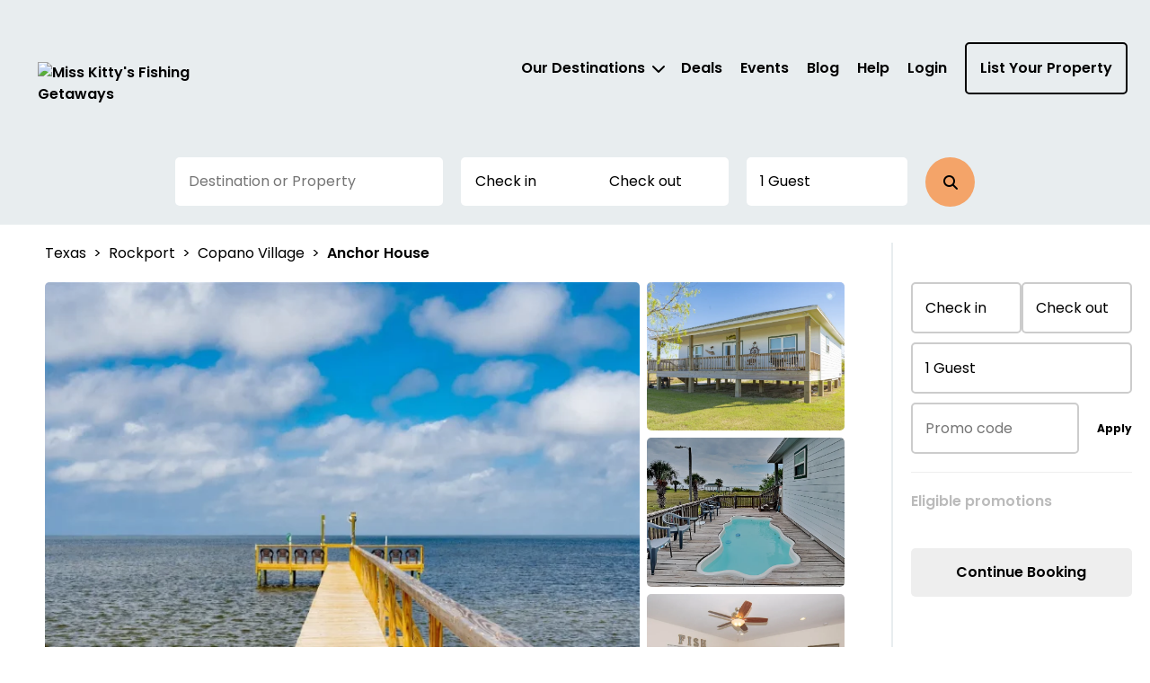

--- FILE ---
content_type: text/html; charset=utf-8
request_url: https://rockporthomerentals.com/property/3cb47b07-8f47-4f6e-b58c-43e540f26d9f?adults=1&children=0&pets=0
body_size: 50479
content:



<!DOCTYPE html>
<html lang="en">

<head>
	
    <!-- Osano Cookie Consent Script -->
    <script src="https://cmp.osano.com/3tkedu9qaT/b571ba36-1e19-46ee-a535-1632a2738b0c/osano.js"></script>
    <!-- End Osano Cookie Consent Script -->

	<meta charset="UTF-8">
	<meta http-equiv="X-UA-Compatible" content="IE=edge"><script type="text/javascript">window.NREUM||(NREUM={});NREUM.info = {"beacon":"bam.nr-data.net","errorBeacon":"bam.nr-data.net","licenseKey":"NRJS-b515be50ad68706a2dc","applicationID":"1327087976","transactionName":"NgAAMkRXCEQFABAIWA9KLzB1GTZFCxMBE0MYSisIUlMeGB8CCAhWEhhNHVBECVogAhAESk4eFglyVxJSGUwfEUUOCA0lWVIDSksYFARDEhg=","queueTime":0,"applicationTime":211,"agent":"","atts":""}</script><script type="text/javascript">(window.NREUM||(NREUM={})).init={privacy:{cookies_enabled:true},ajax:{deny_list:["bam.nr-data.net"]},feature_flags:["soft_nav"],distributed_tracing:{enabled:true}};(window.NREUM||(NREUM={})).loader_config={agentID:"1386262442",accountID:"3872612",trustKey:"3872612",xpid:"Vw4AU1BSChABV1NVBwkAX1MH",licenseKey:"NRJS-b515be50ad68706a2dc",applicationID:"1327087976",browserID:"1386262442"};;/*! For license information please see nr-loader-spa-1.308.0.min.js.LICENSE.txt */
(()=>{var e,t,r={384:(e,t,r)=>{"use strict";r.d(t,{NT:()=>a,US:()=>u,Zm:()=>o,bQ:()=>d,dV:()=>c,pV:()=>l});var n=r(6154),i=r(1863),s=r(1910);const a={beacon:"bam.nr-data.net",errorBeacon:"bam.nr-data.net"};function o(){return n.gm.NREUM||(n.gm.NREUM={}),void 0===n.gm.newrelic&&(n.gm.newrelic=n.gm.NREUM),n.gm.NREUM}function c(){let e=o();return e.o||(e.o={ST:n.gm.setTimeout,SI:n.gm.setImmediate||n.gm.setInterval,CT:n.gm.clearTimeout,XHR:n.gm.XMLHttpRequest,REQ:n.gm.Request,EV:n.gm.Event,PR:n.gm.Promise,MO:n.gm.MutationObserver,FETCH:n.gm.fetch,WS:n.gm.WebSocket},(0,s.i)(...Object.values(e.o))),e}function d(e,t){let r=o();r.initializedAgents??={},t.initializedAt={ms:(0,i.t)(),date:new Date},r.initializedAgents[e]=t}function u(e,t){o()[e]=t}function l(){return function(){let e=o();const t=e.info||{};e.info={beacon:a.beacon,errorBeacon:a.errorBeacon,...t}}(),function(){let e=o();const t=e.init||{};e.init={...t}}(),c(),function(){let e=o();const t=e.loader_config||{};e.loader_config={...t}}(),o()}},782:(e,t,r)=>{"use strict";r.d(t,{T:()=>n});const n=r(860).K7.pageViewTiming},860:(e,t,r)=>{"use strict";r.d(t,{$J:()=>u,K7:()=>c,P3:()=>d,XX:()=>i,Yy:()=>o,df:()=>s,qY:()=>n,v4:()=>a});const n="events",i="jserrors",s="browser/blobs",a="rum",o="browser/logs",c={ajax:"ajax",genericEvents:"generic_events",jserrors:i,logging:"logging",metrics:"metrics",pageAction:"page_action",pageViewEvent:"page_view_event",pageViewTiming:"page_view_timing",sessionReplay:"session_replay",sessionTrace:"session_trace",softNav:"soft_navigations",spa:"spa"},d={[c.pageViewEvent]:1,[c.pageViewTiming]:2,[c.metrics]:3,[c.jserrors]:4,[c.spa]:5,[c.ajax]:6,[c.sessionTrace]:7,[c.softNav]:8,[c.sessionReplay]:9,[c.logging]:10,[c.genericEvents]:11},u={[c.pageViewEvent]:a,[c.pageViewTiming]:n,[c.ajax]:n,[c.spa]:n,[c.softNav]:n,[c.metrics]:i,[c.jserrors]:i,[c.sessionTrace]:s,[c.sessionReplay]:s,[c.logging]:o,[c.genericEvents]:"ins"}},944:(e,t,r)=>{"use strict";r.d(t,{R:()=>i});var n=r(3241);function i(e,t){"function"==typeof console.debug&&(console.debug("New Relic Warning: https://github.com/newrelic/newrelic-browser-agent/blob/main/docs/warning-codes.md#".concat(e),t),(0,n.W)({agentIdentifier:null,drained:null,type:"data",name:"warn",feature:"warn",data:{code:e,secondary:t}}))}},993:(e,t,r)=>{"use strict";r.d(t,{A$:()=>s,ET:()=>a,TZ:()=>o,p_:()=>i});var n=r(860);const i={ERROR:"ERROR",WARN:"WARN",INFO:"INFO",DEBUG:"DEBUG",TRACE:"TRACE"},s={OFF:0,ERROR:1,WARN:2,INFO:3,DEBUG:4,TRACE:5},a="log",o=n.K7.logging},1541:(e,t,r)=>{"use strict";r.d(t,{U:()=>i,f:()=>n});const n={MFE:"MFE",BA:"BA"};function i(e,t){if(2!==t?.harvestEndpointVersion)return{};const r=t.agentRef.runtime.appMetadata.agents[0].entityGuid;return e?{"source.id":e.id,"source.name":e.name,"source.type":e.type,"parent.id":e.parent?.id||r,"parent.type":e.parent?.type||n.BA}:{"entity.guid":r,appId:t.agentRef.info.applicationID}}},1687:(e,t,r)=>{"use strict";r.d(t,{Ak:()=>d,Ze:()=>h,x3:()=>u});var n=r(3241),i=r(7836),s=r(3606),a=r(860),o=r(2646);const c={};function d(e,t){const r={staged:!1,priority:a.P3[t]||0};l(e),c[e].get(t)||c[e].set(t,r)}function u(e,t){e&&c[e]&&(c[e].get(t)&&c[e].delete(t),p(e,t,!1),c[e].size&&f(e))}function l(e){if(!e)throw new Error("agentIdentifier required");c[e]||(c[e]=new Map)}function h(e="",t="feature",r=!1){if(l(e),!e||!c[e].get(t)||r)return p(e,t);c[e].get(t).staged=!0,f(e)}function f(e){const t=Array.from(c[e]);t.every(([e,t])=>t.staged)&&(t.sort((e,t)=>e[1].priority-t[1].priority),t.forEach(([t])=>{c[e].delete(t),p(e,t)}))}function p(e,t,r=!0){const a=e?i.ee.get(e):i.ee,c=s.i.handlers;if(!a.aborted&&a.backlog&&c){if((0,n.W)({agentIdentifier:e,type:"lifecycle",name:"drain",feature:t}),r){const e=a.backlog[t],r=c[t];if(r){for(let t=0;e&&t<e.length;++t)g(e[t],r);Object.entries(r).forEach(([e,t])=>{Object.values(t||{}).forEach(t=>{t[0]?.on&&t[0]?.context()instanceof o.y&&t[0].on(e,t[1])})})}}a.isolatedBacklog||delete c[t],a.backlog[t]=null,a.emit("drain-"+t,[])}}function g(e,t){var r=e[1];Object.values(t[r]||{}).forEach(t=>{var r=e[0];if(t[0]===r){var n=t[1],i=e[3],s=e[2];n.apply(i,s)}})}},1738:(e,t,r)=>{"use strict";r.d(t,{U:()=>f,Y:()=>h});var n=r(3241),i=r(9908),s=r(1863),a=r(944),o=r(5701),c=r(3969),d=r(8362),u=r(860),l=r(4261);function h(e,t,r,s){const h=s||r;!h||h[e]&&h[e]!==d.d.prototype[e]||(h[e]=function(){(0,i.p)(c.xV,["API/"+e+"/called"],void 0,u.K7.metrics,r.ee),(0,n.W)({agentIdentifier:r.agentIdentifier,drained:!!o.B?.[r.agentIdentifier],type:"data",name:"api",feature:l.Pl+e,data:{}});try{return t.apply(this,arguments)}catch(e){(0,a.R)(23,e)}})}function f(e,t,r,n,a){const o=e.info;null===r?delete o.jsAttributes[t]:o.jsAttributes[t]=r,(a||null===r)&&(0,i.p)(l.Pl+n,[(0,s.t)(),t,r],void 0,"session",e.ee)}},1741:(e,t,r)=>{"use strict";r.d(t,{W:()=>s});var n=r(944),i=r(4261);class s{#e(e,...t){if(this[e]!==s.prototype[e])return this[e](...t);(0,n.R)(35,e)}addPageAction(e,t){return this.#e(i.hG,e,t)}register(e){return this.#e(i.eY,e)}recordCustomEvent(e,t){return this.#e(i.fF,e,t)}setPageViewName(e,t){return this.#e(i.Fw,e,t)}setCustomAttribute(e,t,r){return this.#e(i.cD,e,t,r)}noticeError(e,t){return this.#e(i.o5,e,t)}setUserId(e,t=!1){return this.#e(i.Dl,e,t)}setApplicationVersion(e){return this.#e(i.nb,e)}setErrorHandler(e){return this.#e(i.bt,e)}addRelease(e,t){return this.#e(i.k6,e,t)}log(e,t){return this.#e(i.$9,e,t)}start(){return this.#e(i.d3)}finished(e){return this.#e(i.BL,e)}recordReplay(){return this.#e(i.CH)}pauseReplay(){return this.#e(i.Tb)}addToTrace(e){return this.#e(i.U2,e)}setCurrentRouteName(e){return this.#e(i.PA,e)}interaction(e){return this.#e(i.dT,e)}wrapLogger(e,t,r){return this.#e(i.Wb,e,t,r)}measure(e,t){return this.#e(i.V1,e,t)}consent(e){return this.#e(i.Pv,e)}}},1863:(e,t,r)=>{"use strict";function n(){return Math.floor(performance.now())}r.d(t,{t:()=>n})},1910:(e,t,r)=>{"use strict";r.d(t,{i:()=>s});var n=r(944);const i=new Map;function s(...e){return e.every(e=>{if(i.has(e))return i.get(e);const t="function"==typeof e?e.toString():"",r=t.includes("[native code]"),s=t.includes("nrWrapper");return r||s||(0,n.R)(64,e?.name||t),i.set(e,r),r})}},2555:(e,t,r)=>{"use strict";r.d(t,{D:()=>o,f:()=>a});var n=r(384),i=r(8122);const s={beacon:n.NT.beacon,errorBeacon:n.NT.errorBeacon,licenseKey:void 0,applicationID:void 0,sa:void 0,queueTime:void 0,applicationTime:void 0,ttGuid:void 0,user:void 0,account:void 0,product:void 0,extra:void 0,jsAttributes:{},userAttributes:void 0,atts:void 0,transactionName:void 0,tNamePlain:void 0};function a(e){try{return!!e.licenseKey&&!!e.errorBeacon&&!!e.applicationID}catch(e){return!1}}const o=e=>(0,i.a)(e,s)},2614:(e,t,r)=>{"use strict";r.d(t,{BB:()=>a,H3:()=>n,g:()=>d,iL:()=>c,tS:()=>o,uh:()=>i,wk:()=>s});const n="NRBA",i="SESSION",s=144e5,a=18e5,o={STARTED:"session-started",PAUSE:"session-pause",RESET:"session-reset",RESUME:"session-resume",UPDATE:"session-update"},c={SAME_TAB:"same-tab",CROSS_TAB:"cross-tab"},d={OFF:0,FULL:1,ERROR:2}},2646:(e,t,r)=>{"use strict";r.d(t,{y:()=>n});class n{constructor(e){this.contextId=e}}},2843:(e,t,r)=>{"use strict";r.d(t,{G:()=>s,u:()=>i});var n=r(3878);function i(e,t=!1,r,i){(0,n.DD)("visibilitychange",function(){if(t)return void("hidden"===document.visibilityState&&e());e(document.visibilityState)},r,i)}function s(e,t,r){(0,n.sp)("pagehide",e,t,r)}},3241:(e,t,r)=>{"use strict";r.d(t,{W:()=>s});var n=r(6154);const i="newrelic";function s(e={}){try{n.gm.dispatchEvent(new CustomEvent(i,{detail:e}))}catch(e){}}},3304:(e,t,r)=>{"use strict";r.d(t,{A:()=>s});var n=r(7836);const i=()=>{const e=new WeakSet;return(t,r)=>{if("object"==typeof r&&null!==r){if(e.has(r))return;e.add(r)}return r}};function s(e){try{return JSON.stringify(e,i())??""}catch(e){try{n.ee.emit("internal-error",[e])}catch(e){}return""}}},3333:(e,t,r)=>{"use strict";r.d(t,{$v:()=>u,TZ:()=>n,Xh:()=>c,Zp:()=>i,kd:()=>d,mq:()=>o,nf:()=>a,qN:()=>s});const n=r(860).K7.genericEvents,i=["auxclick","click","copy","keydown","paste","scrollend"],s=["focus","blur"],a=4,o=1e3,c=2e3,d=["PageAction","UserAction","BrowserPerformance"],u={RESOURCES:"experimental.resources",REGISTER:"register"}},3434:(e,t,r)=>{"use strict";r.d(t,{Jt:()=>s,YM:()=>d});var n=r(7836),i=r(5607);const s="nr@original:".concat(i.W),a=50;var o=Object.prototype.hasOwnProperty,c=!1;function d(e,t){return e||(e=n.ee),r.inPlace=function(e,t,n,i,s){n||(n="");const a="-"===n.charAt(0);for(let o=0;o<t.length;o++){const c=t[o],d=e[c];l(d)||(e[c]=r(d,a?c+n:n,i,c,s))}},r.flag=s,r;function r(t,r,n,c,d){return l(t)?t:(r||(r=""),nrWrapper[s]=t,function(e,t,r){if(Object.defineProperty&&Object.keys)try{return Object.keys(e).forEach(function(r){Object.defineProperty(t,r,{get:function(){return e[r]},set:function(t){return e[r]=t,t}})}),t}catch(e){u([e],r)}for(var n in e)o.call(e,n)&&(t[n]=e[n])}(t,nrWrapper,e),nrWrapper);function nrWrapper(){var s,o,l,h;let f;try{o=this,s=[...arguments],l="function"==typeof n?n(s,o):n||{}}catch(t){u([t,"",[s,o,c],l],e)}i(r+"start",[s,o,c],l,d);const p=performance.now();let g;try{return h=t.apply(o,s),g=performance.now(),h}catch(e){throw g=performance.now(),i(r+"err",[s,o,e],l,d),f=e,f}finally{const e=g-p,t={start:p,end:g,duration:e,isLongTask:e>=a,methodName:c,thrownError:f};t.isLongTask&&i("long-task",[t,o],l,d),i(r+"end",[s,o,h],l,d)}}}function i(r,n,i,s){if(!c||t){var a=c;c=!0;try{e.emit(r,n,i,t,s)}catch(t){u([t,r,n,i],e)}c=a}}}function u(e,t){t||(t=n.ee);try{t.emit("internal-error",e)}catch(e){}}function l(e){return!(e&&"function"==typeof e&&e.apply&&!e[s])}},3606:(e,t,r)=>{"use strict";r.d(t,{i:()=>s});var n=r(9908);s.on=a;var i=s.handlers={};function s(e,t,r,s){a(s||n.d,i,e,t,r)}function a(e,t,r,i,s){s||(s="feature"),e||(e=n.d);var a=t[s]=t[s]||{};(a[r]=a[r]||[]).push([e,i])}},3738:(e,t,r)=>{"use strict";r.d(t,{He:()=>i,Kp:()=>o,Lc:()=>d,Rz:()=>u,TZ:()=>n,bD:()=>s,d3:()=>a,jx:()=>l,sl:()=>h,uP:()=>c});const n=r(860).K7.sessionTrace,i="bstResource",s="resource",a="-start",o="-end",c="fn"+a,d="fn"+o,u="pushState",l=1e3,h=3e4},3785:(e,t,r)=>{"use strict";r.d(t,{R:()=>c,b:()=>d});var n=r(9908),i=r(1863),s=r(860),a=r(3969),o=r(993);function c(e,t,r={},c=o.p_.INFO,d=!0,u,l=(0,i.t)()){(0,n.p)(a.xV,["API/logging/".concat(c.toLowerCase(),"/called")],void 0,s.K7.metrics,e),(0,n.p)(o.ET,[l,t,r,c,d,u],void 0,s.K7.logging,e)}function d(e){return"string"==typeof e&&Object.values(o.p_).some(t=>t===e.toUpperCase().trim())}},3878:(e,t,r)=>{"use strict";function n(e,t){return{capture:e,passive:!1,signal:t}}function i(e,t,r=!1,i){window.addEventListener(e,t,n(r,i))}function s(e,t,r=!1,i){document.addEventListener(e,t,n(r,i))}r.d(t,{DD:()=>s,jT:()=>n,sp:()=>i})},3962:(e,t,r)=>{"use strict";r.d(t,{AM:()=>a,O2:()=>l,OV:()=>s,Qu:()=>h,TZ:()=>c,ih:()=>f,pP:()=>o,t1:()=>u,tC:()=>i,wD:()=>d});var n=r(860);const i=["click","keydown","submit"],s="popstate",a="api",o="initialPageLoad",c=n.K7.softNav,d=5e3,u=500,l={INITIAL_PAGE_LOAD:"",ROUTE_CHANGE:1,UNSPECIFIED:2},h={INTERACTION:1,AJAX:2,CUSTOM_END:3,CUSTOM_TRACER:4},f={IP:"in progress",PF:"pending finish",FIN:"finished",CAN:"cancelled"}},3969:(e,t,r)=>{"use strict";r.d(t,{TZ:()=>n,XG:()=>o,rs:()=>i,xV:()=>a,z_:()=>s});const n=r(860).K7.metrics,i="sm",s="cm",a="storeSupportabilityMetrics",o="storeEventMetrics"},4234:(e,t,r)=>{"use strict";r.d(t,{W:()=>s});var n=r(7836),i=r(1687);class s{constructor(e,t){this.agentIdentifier=e,this.ee=n.ee.get(e),this.featureName=t,this.blocked=!1}deregisterDrain(){(0,i.x3)(this.agentIdentifier,this.featureName)}}},4261:(e,t,r)=>{"use strict";r.d(t,{$9:()=>u,BL:()=>c,CH:()=>p,Dl:()=>R,Fw:()=>w,PA:()=>v,Pl:()=>n,Pv:()=>A,Tb:()=>h,U2:()=>a,V1:()=>E,Wb:()=>T,bt:()=>y,cD:()=>b,d3:()=>x,dT:()=>d,eY:()=>g,fF:()=>f,hG:()=>s,hw:()=>i,k6:()=>o,nb:()=>m,o5:()=>l});const n="api-",i=n+"ixn-",s="addPageAction",a="addToTrace",o="addRelease",c="finished",d="interaction",u="log",l="noticeError",h="pauseReplay",f="recordCustomEvent",p="recordReplay",g="register",m="setApplicationVersion",v="setCurrentRouteName",b="setCustomAttribute",y="setErrorHandler",w="setPageViewName",R="setUserId",x="start",T="wrapLogger",E="measure",A="consent"},5205:(e,t,r)=>{"use strict";r.d(t,{j:()=>S});var n=r(384),i=r(1741);var s=r(2555),a=r(3333);const o=e=>{if(!e||"string"!=typeof e)return!1;try{document.createDocumentFragment().querySelector(e)}catch{return!1}return!0};var c=r(2614),d=r(944),u=r(8122);const l="[data-nr-mask]",h=e=>(0,u.a)(e,(()=>{const e={feature_flags:[],experimental:{allow_registered_children:!1,resources:!1},mask_selector:"*",block_selector:"[data-nr-block]",mask_input_options:{color:!1,date:!1,"datetime-local":!1,email:!1,month:!1,number:!1,range:!1,search:!1,tel:!1,text:!1,time:!1,url:!1,week:!1,textarea:!1,select:!1,password:!0}};return{ajax:{deny_list:void 0,block_internal:!0,enabled:!0,autoStart:!0},api:{get allow_registered_children(){return e.feature_flags.includes(a.$v.REGISTER)||e.experimental.allow_registered_children},set allow_registered_children(t){e.experimental.allow_registered_children=t},duplicate_registered_data:!1},browser_consent_mode:{enabled:!1},distributed_tracing:{enabled:void 0,exclude_newrelic_header:void 0,cors_use_newrelic_header:void 0,cors_use_tracecontext_headers:void 0,allowed_origins:void 0},get feature_flags(){return e.feature_flags},set feature_flags(t){e.feature_flags=t},generic_events:{enabled:!0,autoStart:!0},harvest:{interval:30},jserrors:{enabled:!0,autoStart:!0},logging:{enabled:!0,autoStart:!0},metrics:{enabled:!0,autoStart:!0},obfuscate:void 0,page_action:{enabled:!0},page_view_event:{enabled:!0,autoStart:!0},page_view_timing:{enabled:!0,autoStart:!0},performance:{capture_marks:!1,capture_measures:!1,capture_detail:!0,resources:{get enabled(){return e.feature_flags.includes(a.$v.RESOURCES)||e.experimental.resources},set enabled(t){e.experimental.resources=t},asset_types:[],first_party_domains:[],ignore_newrelic:!0}},privacy:{cookies_enabled:!0},proxy:{assets:void 0,beacon:void 0},session:{expiresMs:c.wk,inactiveMs:c.BB},session_replay:{autoStart:!0,enabled:!1,preload:!1,sampling_rate:10,error_sampling_rate:100,collect_fonts:!1,inline_images:!1,fix_stylesheets:!0,mask_all_inputs:!0,get mask_text_selector(){return e.mask_selector},set mask_text_selector(t){o(t)?e.mask_selector="".concat(t,",").concat(l):""===t||null===t?e.mask_selector=l:(0,d.R)(5,t)},get block_class(){return"nr-block"},get ignore_class(){return"nr-ignore"},get mask_text_class(){return"nr-mask"},get block_selector(){return e.block_selector},set block_selector(t){o(t)?e.block_selector+=",".concat(t):""!==t&&(0,d.R)(6,t)},get mask_input_options(){return e.mask_input_options},set mask_input_options(t){t&&"object"==typeof t?e.mask_input_options={...t,password:!0}:(0,d.R)(7,t)}},session_trace:{enabled:!0,autoStart:!0},soft_navigations:{enabled:!0,autoStart:!0},spa:{enabled:!0,autoStart:!0},ssl:void 0,user_actions:{enabled:!0,elementAttributes:["id","className","tagName","type"]}}})());var f=r(6154),p=r(9324);let g=0;const m={buildEnv:p.F3,distMethod:p.Xs,version:p.xv,originTime:f.WN},v={consented:!1},b={appMetadata:{},get consented(){return this.session?.state?.consent||v.consented},set consented(e){v.consented=e},customTransaction:void 0,denyList:void 0,disabled:!1,harvester:void 0,isolatedBacklog:!1,isRecording:!1,loaderType:void 0,maxBytes:3e4,obfuscator:void 0,onerror:void 0,ptid:void 0,releaseIds:{},session:void 0,timeKeeper:void 0,registeredEntities:[],jsAttributesMetadata:{bytes:0},get harvestCount(){return++g}},y=e=>{const t=(0,u.a)(e,b),r=Object.keys(m).reduce((e,t)=>(e[t]={value:m[t],writable:!1,configurable:!0,enumerable:!0},e),{});return Object.defineProperties(t,r)};var w=r(5701);const R=e=>{const t=e.startsWith("http");e+="/",r.p=t?e:"https://"+e};var x=r(7836),T=r(3241);const E={accountID:void 0,trustKey:void 0,agentID:void 0,licenseKey:void 0,applicationID:void 0,xpid:void 0},A=e=>(0,u.a)(e,E),_=new Set;function S(e,t={},r,a){let{init:o,info:c,loader_config:d,runtime:u={},exposed:l=!0}=t;if(!c){const e=(0,n.pV)();o=e.init,c=e.info,d=e.loader_config}e.init=h(o||{}),e.loader_config=A(d||{}),c.jsAttributes??={},f.bv&&(c.jsAttributes.isWorker=!0),e.info=(0,s.D)(c);const p=e.init,g=[c.beacon,c.errorBeacon];_.has(e.agentIdentifier)||(p.proxy.assets&&(R(p.proxy.assets),g.push(p.proxy.assets)),p.proxy.beacon&&g.push(p.proxy.beacon),e.beacons=[...g],function(e){const t=(0,n.pV)();Object.getOwnPropertyNames(i.W.prototype).forEach(r=>{const n=i.W.prototype[r];if("function"!=typeof n||"constructor"===n)return;let s=t[r];e[r]&&!1!==e.exposed&&"micro-agent"!==e.runtime?.loaderType&&(t[r]=(...t)=>{const n=e[r](...t);return s?s(...t):n})})}(e),(0,n.US)("activatedFeatures",w.B)),u.denyList=[...p.ajax.deny_list||[],...p.ajax.block_internal?g:[]],u.ptid=e.agentIdentifier,u.loaderType=r,e.runtime=y(u),_.has(e.agentIdentifier)||(e.ee=x.ee.get(e.agentIdentifier),e.exposed=l,(0,T.W)({agentIdentifier:e.agentIdentifier,drained:!!w.B?.[e.agentIdentifier],type:"lifecycle",name:"initialize",feature:void 0,data:e.config})),_.add(e.agentIdentifier)}},5270:(e,t,r)=>{"use strict";r.d(t,{Aw:()=>a,SR:()=>s,rF:()=>o});var n=r(384),i=r(7767);function s(e){return!!(0,n.dV)().o.MO&&(0,i.V)(e)&&!0===e?.session_trace.enabled}function a(e){return!0===e?.session_replay.preload&&s(e)}function o(e,t){try{if("string"==typeof t?.type){if("password"===t.type.toLowerCase())return"*".repeat(e?.length||0);if(void 0!==t?.dataset?.nrUnmask||t?.classList?.contains("nr-unmask"))return e}}catch(e){}return"string"==typeof e?e.replace(/[\S]/g,"*"):"*".repeat(e?.length||0)}},5289:(e,t,r)=>{"use strict";r.d(t,{GG:()=>a,Qr:()=>c,sB:()=>o});var n=r(3878),i=r(6389);function s(){return"undefined"==typeof document||"complete"===document.readyState}function a(e,t){if(s())return e();const r=(0,i.J)(e),a=setInterval(()=>{s()&&(clearInterval(a),r())},500);(0,n.sp)("load",r,t)}function o(e){if(s())return e();(0,n.DD)("DOMContentLoaded",e)}function c(e){if(s())return e();(0,n.sp)("popstate",e)}},5607:(e,t,r)=>{"use strict";r.d(t,{W:()=>n});const n=(0,r(9566).bz)()},5701:(e,t,r)=>{"use strict";r.d(t,{B:()=>s,t:()=>a});var n=r(3241);const i=new Set,s={};function a(e,t){const r=t.agentIdentifier;s[r]??={},e&&"object"==typeof e&&(i.has(r)||(t.ee.emit("rumresp",[e]),s[r]=e,i.add(r),(0,n.W)({agentIdentifier:r,loaded:!0,drained:!0,type:"lifecycle",name:"load",feature:void 0,data:e})))}},6154:(e,t,r)=>{"use strict";r.d(t,{OF:()=>d,RI:()=>i,WN:()=>h,bv:()=>s,eN:()=>f,gm:()=>a,lR:()=>l,m:()=>c,mw:()=>o,sb:()=>u});var n=r(1863);const i="undefined"!=typeof window&&!!window.document,s="undefined"!=typeof WorkerGlobalScope&&("undefined"!=typeof self&&self instanceof WorkerGlobalScope&&self.navigator instanceof WorkerNavigator||"undefined"!=typeof globalThis&&globalThis instanceof WorkerGlobalScope&&globalThis.navigator instanceof WorkerNavigator),a=i?window:"undefined"!=typeof WorkerGlobalScope&&("undefined"!=typeof self&&self instanceof WorkerGlobalScope&&self||"undefined"!=typeof globalThis&&globalThis instanceof WorkerGlobalScope&&globalThis),o=Boolean("hidden"===a?.document?.visibilityState),c=""+a?.location,d=/iPad|iPhone|iPod/.test(a.navigator?.userAgent),u=d&&"undefined"==typeof SharedWorker,l=(()=>{const e=a.navigator?.userAgent?.match(/Firefox[/\s](\d+\.\d+)/);return Array.isArray(e)&&e.length>=2?+e[1]:0})(),h=Date.now()-(0,n.t)(),f=()=>"undefined"!=typeof PerformanceNavigationTiming&&a?.performance?.getEntriesByType("navigation")?.[0]?.responseStart},6344:(e,t,r)=>{"use strict";r.d(t,{BB:()=>u,Qb:()=>l,TZ:()=>i,Ug:()=>a,Vh:()=>s,_s:()=>o,bc:()=>d,yP:()=>c});var n=r(2614);const i=r(860).K7.sessionReplay,s="errorDuringReplay",a=.12,o={DomContentLoaded:0,Load:1,FullSnapshot:2,IncrementalSnapshot:3,Meta:4,Custom:5},c={[n.g.ERROR]:15e3,[n.g.FULL]:3e5,[n.g.OFF]:0},d={RESET:{message:"Session was reset",sm:"Reset"},IMPORT:{message:"Recorder failed to import",sm:"Import"},TOO_MANY:{message:"429: Too Many Requests",sm:"Too-Many"},TOO_BIG:{message:"Payload was too large",sm:"Too-Big"},CROSS_TAB:{message:"Session Entity was set to OFF on another tab",sm:"Cross-Tab"},ENTITLEMENTS:{message:"Session Replay is not allowed and will not be started",sm:"Entitlement"}},u=5e3,l={API:"api",RESUME:"resume",SWITCH_TO_FULL:"switchToFull",INITIALIZE:"initialize",PRELOAD:"preload"}},6389:(e,t,r)=>{"use strict";function n(e,t=500,r={}){const n=r?.leading||!1;let i;return(...r)=>{n&&void 0===i&&(e.apply(this,r),i=setTimeout(()=>{i=clearTimeout(i)},t)),n||(clearTimeout(i),i=setTimeout(()=>{e.apply(this,r)},t))}}function i(e){let t=!1;return(...r)=>{t||(t=!0,e.apply(this,r))}}r.d(t,{J:()=>i,s:()=>n})},6630:(e,t,r)=>{"use strict";r.d(t,{T:()=>n});const n=r(860).K7.pageViewEvent},6774:(e,t,r)=>{"use strict";r.d(t,{T:()=>n});const n=r(860).K7.jserrors},7295:(e,t,r)=>{"use strict";r.d(t,{Xv:()=>a,gX:()=>i,iW:()=>s});var n=[];function i(e){if(!e||s(e))return!1;if(0===n.length)return!0;if("*"===n[0].hostname)return!1;for(var t=0;t<n.length;t++){var r=n[t];if(r.hostname.test(e.hostname)&&r.pathname.test(e.pathname))return!1}return!0}function s(e){return void 0===e.hostname}function a(e){if(n=[],e&&e.length)for(var t=0;t<e.length;t++){let r=e[t];if(!r)continue;if("*"===r)return void(n=[{hostname:"*"}]);0===r.indexOf("http://")?r=r.substring(7):0===r.indexOf("https://")&&(r=r.substring(8));const i=r.indexOf("/");let s,a;i>0?(s=r.substring(0,i),a=r.substring(i)):(s=r,a="*");let[c]=s.split(":");n.push({hostname:o(c),pathname:o(a,!0)})}}function o(e,t=!1){const r=e.replace(/[.+?^${}()|[\]\\]/g,e=>"\\"+e).replace(/\*/g,".*?");return new RegExp((t?"^":"")+r+"$")}},7485:(e,t,r)=>{"use strict";r.d(t,{D:()=>i});var n=r(6154);function i(e){if(0===(e||"").indexOf("data:"))return{protocol:"data"};try{const t=new URL(e,location.href),r={port:t.port,hostname:t.hostname,pathname:t.pathname,search:t.search,protocol:t.protocol.slice(0,t.protocol.indexOf(":")),sameOrigin:t.protocol===n.gm?.location?.protocol&&t.host===n.gm?.location?.host};return r.port&&""!==r.port||("http:"===t.protocol&&(r.port="80"),"https:"===t.protocol&&(r.port="443")),r.pathname&&""!==r.pathname?r.pathname.startsWith("/")||(r.pathname="/".concat(r.pathname)):r.pathname="/",r}catch(e){return{}}}},7699:(e,t,r)=>{"use strict";r.d(t,{It:()=>s,KC:()=>o,No:()=>i,qh:()=>a});var n=r(860);const i=16e3,s=1e6,a="SESSION_ERROR",o={[n.K7.logging]:!0,[n.K7.genericEvents]:!1,[n.K7.jserrors]:!1,[n.K7.ajax]:!1}},7767:(e,t,r)=>{"use strict";r.d(t,{V:()=>i});var n=r(6154);const i=e=>n.RI&&!0===e?.privacy.cookies_enabled},7836:(e,t,r)=>{"use strict";r.d(t,{P:()=>o,ee:()=>c});var n=r(384),i=r(8990),s=r(2646),a=r(5607);const o="nr@context:".concat(a.W),c=function e(t,r){var n={},a={},u={},l=!1;try{l=16===r.length&&d.initializedAgents?.[r]?.runtime.isolatedBacklog}catch(e){}var h={on:p,addEventListener:p,removeEventListener:function(e,t){var r=n[e];if(!r)return;for(var i=0;i<r.length;i++)r[i]===t&&r.splice(i,1)},emit:function(e,r,n,i,s){!1!==s&&(s=!0);if(c.aborted&&!i)return;t&&s&&t.emit(e,r,n);var o=f(n);g(e).forEach(e=>{e.apply(o,r)});var d=v()[a[e]];d&&d.push([h,e,r,o]);return o},get:m,listeners:g,context:f,buffer:function(e,t){const r=v();if(t=t||"feature",h.aborted)return;Object.entries(e||{}).forEach(([e,n])=>{a[n]=t,t in r||(r[t]=[])})},abort:function(){h._aborted=!0,Object.keys(h.backlog).forEach(e=>{delete h.backlog[e]})},isBuffering:function(e){return!!v()[a[e]]},debugId:r,backlog:l?{}:t&&"object"==typeof t.backlog?t.backlog:{},isolatedBacklog:l};return Object.defineProperty(h,"aborted",{get:()=>{let e=h._aborted||!1;return e||(t&&(e=t.aborted),e)}}),h;function f(e){return e&&e instanceof s.y?e:e?(0,i.I)(e,o,()=>new s.y(o)):new s.y(o)}function p(e,t){n[e]=g(e).concat(t)}function g(e){return n[e]||[]}function m(t){return u[t]=u[t]||e(h,t)}function v(){return h.backlog}}(void 0,"globalEE"),d=(0,n.Zm)();d.ee||(d.ee=c)},8122:(e,t,r)=>{"use strict";r.d(t,{a:()=>i});var n=r(944);function i(e,t){try{if(!e||"object"!=typeof e)return(0,n.R)(3);if(!t||"object"!=typeof t)return(0,n.R)(4);const r=Object.create(Object.getPrototypeOf(t),Object.getOwnPropertyDescriptors(t)),s=0===Object.keys(r).length?e:r;for(let a in s)if(void 0!==e[a])try{if(null===e[a]){r[a]=null;continue}Array.isArray(e[a])&&Array.isArray(t[a])?r[a]=Array.from(new Set([...e[a],...t[a]])):"object"==typeof e[a]&&"object"==typeof t[a]?r[a]=i(e[a],t[a]):r[a]=e[a]}catch(e){r[a]||(0,n.R)(1,e)}return r}catch(e){(0,n.R)(2,e)}}},8139:(e,t,r)=>{"use strict";r.d(t,{u:()=>h});var n=r(7836),i=r(3434),s=r(8990),a=r(6154);const o={},c=a.gm.XMLHttpRequest,d="addEventListener",u="removeEventListener",l="nr@wrapped:".concat(n.P);function h(e){var t=function(e){return(e||n.ee).get("events")}(e);if(o[t.debugId]++)return t;o[t.debugId]=1;var r=(0,i.YM)(t,!0);function h(e){r.inPlace(e,[d,u],"-",p)}function p(e,t){return e[1]}return"getPrototypeOf"in Object&&(a.RI&&f(document,h),c&&f(c.prototype,h),f(a.gm,h)),t.on(d+"-start",function(e,t){var n=e[1];if(null!==n&&("function"==typeof n||"object"==typeof n)&&"newrelic"!==e[0]){var i=(0,s.I)(n,l,function(){var e={object:function(){if("function"!=typeof n.handleEvent)return;return n.handleEvent.apply(n,arguments)},function:n}[typeof n];return e?r(e,"fn-",null,e.name||"anonymous"):n});this.wrapped=e[1]=i}}),t.on(u+"-start",function(e){e[1]=this.wrapped||e[1]}),t}function f(e,t,...r){let n=e;for(;"object"==typeof n&&!Object.prototype.hasOwnProperty.call(n,d);)n=Object.getPrototypeOf(n);n&&t(n,...r)}},8362:(e,t,r)=>{"use strict";r.d(t,{d:()=>s});var n=r(9566),i=r(1741);class s extends i.W{agentIdentifier=(0,n.LA)(16)}},8374:(e,t,r)=>{r.nc=(()=>{try{return document?.currentScript?.nonce}catch(e){}return""})()},8990:(e,t,r)=>{"use strict";r.d(t,{I:()=>i});var n=Object.prototype.hasOwnProperty;function i(e,t,r){if(n.call(e,t))return e[t];var i=r();if(Object.defineProperty&&Object.keys)try{return Object.defineProperty(e,t,{value:i,writable:!0,enumerable:!1}),i}catch(e){}return e[t]=i,i}},9119:(e,t,r)=>{"use strict";r.d(t,{L:()=>s});var n=/([^?#]*)[^#]*(#[^?]*|$).*/,i=/([^?#]*)().*/;function s(e,t){return e?e.replace(t?n:i,"$1$2"):e}},9300:(e,t,r)=>{"use strict";r.d(t,{T:()=>n});const n=r(860).K7.ajax},9324:(e,t,r)=>{"use strict";r.d(t,{AJ:()=>a,F3:()=>i,Xs:()=>s,Yq:()=>o,xv:()=>n});const n="1.308.0",i="PROD",s="CDN",a="@newrelic/rrweb",o="1.0.1"},9566:(e,t,r)=>{"use strict";r.d(t,{LA:()=>o,ZF:()=>c,bz:()=>a,el:()=>d});var n=r(6154);const i="xxxxxxxx-xxxx-4xxx-yxxx-xxxxxxxxxxxx";function s(e,t){return e?15&e[t]:16*Math.random()|0}function a(){const e=n.gm?.crypto||n.gm?.msCrypto;let t,r=0;return e&&e.getRandomValues&&(t=e.getRandomValues(new Uint8Array(30))),i.split("").map(e=>"x"===e?s(t,r++).toString(16):"y"===e?(3&s()|8).toString(16):e).join("")}function o(e){const t=n.gm?.crypto||n.gm?.msCrypto;let r,i=0;t&&t.getRandomValues&&(r=t.getRandomValues(new Uint8Array(e)));const a=[];for(var o=0;o<e;o++)a.push(s(r,i++).toString(16));return a.join("")}function c(){return o(16)}function d(){return o(32)}},9908:(e,t,r)=>{"use strict";r.d(t,{d:()=>n,p:()=>i});var n=r(7836).ee.get("handle");function i(e,t,r,i,s){s?(s.buffer([e],i),s.emit(e,t,r)):(n.buffer([e],i),n.emit(e,t,r))}}},n={};function i(e){var t=n[e];if(void 0!==t)return t.exports;var s=n[e]={exports:{}};return r[e](s,s.exports,i),s.exports}i.m=r,i.d=(e,t)=>{for(var r in t)i.o(t,r)&&!i.o(e,r)&&Object.defineProperty(e,r,{enumerable:!0,get:t[r]})},i.f={},i.e=e=>Promise.all(Object.keys(i.f).reduce((t,r)=>(i.f[r](e,t),t),[])),i.u=e=>({212:"nr-spa-compressor",249:"nr-spa-recorder",478:"nr-spa"}[e]+"-1.308.0.min.js"),i.o=(e,t)=>Object.prototype.hasOwnProperty.call(e,t),e={},t="NRBA-1.308.0.PROD:",i.l=(r,n,s,a)=>{if(e[r])e[r].push(n);else{var o,c;if(void 0!==s)for(var d=document.getElementsByTagName("script"),u=0;u<d.length;u++){var l=d[u];if(l.getAttribute("src")==r||l.getAttribute("data-webpack")==t+s){o=l;break}}if(!o){c=!0;var h={478:"sha512-RSfSVnmHk59T/uIPbdSE0LPeqcEdF4/+XhfJdBuccH5rYMOEZDhFdtnh6X6nJk7hGpzHd9Ujhsy7lZEz/ORYCQ==",249:"sha512-ehJXhmntm85NSqW4MkhfQqmeKFulra3klDyY0OPDUE+sQ3GokHlPh1pmAzuNy//3j4ac6lzIbmXLvGQBMYmrkg==",212:"sha512-B9h4CR46ndKRgMBcK+j67uSR2RCnJfGefU+A7FrgR/k42ovXy5x/MAVFiSvFxuVeEk/pNLgvYGMp1cBSK/G6Fg=="};(o=document.createElement("script")).charset="utf-8",i.nc&&o.setAttribute("nonce",i.nc),o.setAttribute("data-webpack",t+s),o.src=r,0!==o.src.indexOf(window.location.origin+"/")&&(o.crossOrigin="anonymous"),h[a]&&(o.integrity=h[a])}e[r]=[n];var f=(t,n)=>{o.onerror=o.onload=null,clearTimeout(p);var i=e[r];if(delete e[r],o.parentNode&&o.parentNode.removeChild(o),i&&i.forEach(e=>e(n)),t)return t(n)},p=setTimeout(f.bind(null,void 0,{type:"timeout",target:o}),12e4);o.onerror=f.bind(null,o.onerror),o.onload=f.bind(null,o.onload),c&&document.head.appendChild(o)}},i.r=e=>{"undefined"!=typeof Symbol&&Symbol.toStringTag&&Object.defineProperty(e,Symbol.toStringTag,{value:"Module"}),Object.defineProperty(e,"__esModule",{value:!0})},i.p="https://js-agent.newrelic.com/",(()=>{var e={38:0,788:0};i.f.j=(t,r)=>{var n=i.o(e,t)?e[t]:void 0;if(0!==n)if(n)r.push(n[2]);else{var s=new Promise((r,i)=>n=e[t]=[r,i]);r.push(n[2]=s);var a=i.p+i.u(t),o=new Error;i.l(a,r=>{if(i.o(e,t)&&(0!==(n=e[t])&&(e[t]=void 0),n)){var s=r&&("load"===r.type?"missing":r.type),a=r&&r.target&&r.target.src;o.message="Loading chunk "+t+" failed: ("+s+": "+a+")",o.name="ChunkLoadError",o.type=s,o.request=a,n[1](o)}},"chunk-"+t,t)}};var t=(t,r)=>{var n,s,[a,o,c]=r,d=0;if(a.some(t=>0!==e[t])){for(n in o)i.o(o,n)&&(i.m[n]=o[n]);if(c)c(i)}for(t&&t(r);d<a.length;d++)s=a[d],i.o(e,s)&&e[s]&&e[s][0](),e[s]=0},r=self["webpackChunk:NRBA-1.308.0.PROD"]=self["webpackChunk:NRBA-1.308.0.PROD"]||[];r.forEach(t.bind(null,0)),r.push=t.bind(null,r.push.bind(r))})(),(()=>{"use strict";i(8374);var e=i(8362),t=i(860);const r=Object.values(t.K7);var n=i(5205);var s=i(9908),a=i(1863),o=i(4261),c=i(1738);var d=i(1687),u=i(4234),l=i(5289),h=i(6154),f=i(944),p=i(5270),g=i(7767),m=i(6389),v=i(7699);class b extends u.W{constructor(e,t){super(e.agentIdentifier,t),this.agentRef=e,this.abortHandler=void 0,this.featAggregate=void 0,this.loadedSuccessfully=void 0,this.onAggregateImported=new Promise(e=>{this.loadedSuccessfully=e}),this.deferred=Promise.resolve(),!1===e.init[this.featureName].autoStart?this.deferred=new Promise((t,r)=>{this.ee.on("manual-start-all",(0,m.J)(()=>{(0,d.Ak)(e.agentIdentifier,this.featureName),t()}))}):(0,d.Ak)(e.agentIdentifier,t)}importAggregator(e,t,r={}){if(this.featAggregate)return;const n=async()=>{let n;await this.deferred;try{if((0,g.V)(e.init)){const{setupAgentSession:t}=await i.e(478).then(i.bind(i,8766));n=t(e)}}catch(e){(0,f.R)(20,e),this.ee.emit("internal-error",[e]),(0,s.p)(v.qh,[e],void 0,this.featureName,this.ee)}try{if(!this.#t(this.featureName,n,e.init))return(0,d.Ze)(this.agentIdentifier,this.featureName),void this.loadedSuccessfully(!1);const{Aggregate:i}=await t();this.featAggregate=new i(e,r),e.runtime.harvester.initializedAggregates.push(this.featAggregate),this.loadedSuccessfully(!0)}catch(e){(0,f.R)(34,e),this.abortHandler?.(),(0,d.Ze)(this.agentIdentifier,this.featureName,!0),this.loadedSuccessfully(!1),this.ee&&this.ee.abort()}};h.RI?(0,l.GG)(()=>n(),!0):n()}#t(e,r,n){if(this.blocked)return!1;switch(e){case t.K7.sessionReplay:return(0,p.SR)(n)&&!!r;case t.K7.sessionTrace:return!!r;default:return!0}}}var y=i(6630),w=i(2614),R=i(3241);class x extends b{static featureName=y.T;constructor(e){var t;super(e,y.T),this.setupInspectionEvents(e.agentIdentifier),t=e,(0,c.Y)(o.Fw,function(e,r){"string"==typeof e&&("/"!==e.charAt(0)&&(e="/"+e),t.runtime.customTransaction=(r||"http://custom.transaction")+e,(0,s.p)(o.Pl+o.Fw,[(0,a.t)()],void 0,void 0,t.ee))},t),this.importAggregator(e,()=>i.e(478).then(i.bind(i,2467)))}setupInspectionEvents(e){const t=(t,r)=>{t&&(0,R.W)({agentIdentifier:e,timeStamp:t.timeStamp,loaded:"complete"===t.target.readyState,type:"window",name:r,data:t.target.location+""})};(0,l.sB)(e=>{t(e,"DOMContentLoaded")}),(0,l.GG)(e=>{t(e,"load")}),(0,l.Qr)(e=>{t(e,"navigate")}),this.ee.on(w.tS.UPDATE,(t,r)=>{(0,R.W)({agentIdentifier:e,type:"lifecycle",name:"session",data:r})})}}var T=i(384);class E extends e.d{constructor(e){var t;(super(),h.gm)?(this.features={},(0,T.bQ)(this.agentIdentifier,this),this.desiredFeatures=new Set(e.features||[]),this.desiredFeatures.add(x),(0,n.j)(this,e,e.loaderType||"agent"),t=this,(0,c.Y)(o.cD,function(e,r,n=!1){if("string"==typeof e){if(["string","number","boolean"].includes(typeof r)||null===r)return(0,c.U)(t,e,r,o.cD,n);(0,f.R)(40,typeof r)}else(0,f.R)(39,typeof e)},t),function(e){(0,c.Y)(o.Dl,function(t,r=!1){if("string"!=typeof t&&null!==t)return void(0,f.R)(41,typeof t);const n=e.info.jsAttributes["enduser.id"];r&&null!=n&&n!==t?(0,s.p)(o.Pl+"setUserIdAndResetSession",[t],void 0,"session",e.ee):(0,c.U)(e,"enduser.id",t,o.Dl,!0)},e)}(this),function(e){(0,c.Y)(o.nb,function(t){if("string"==typeof t||null===t)return(0,c.U)(e,"application.version",t,o.nb,!1);(0,f.R)(42,typeof t)},e)}(this),function(e){(0,c.Y)(o.d3,function(){e.ee.emit("manual-start-all")},e)}(this),function(e){(0,c.Y)(o.Pv,function(t=!0){if("boolean"==typeof t){if((0,s.p)(o.Pl+o.Pv,[t],void 0,"session",e.ee),e.runtime.consented=t,t){const t=e.features.page_view_event;t.onAggregateImported.then(e=>{const r=t.featAggregate;e&&!r.sentRum&&r.sendRum()})}}else(0,f.R)(65,typeof t)},e)}(this),this.run()):(0,f.R)(21)}get config(){return{info:this.info,init:this.init,loader_config:this.loader_config,runtime:this.runtime}}get api(){return this}run(){try{const e=function(e){const t={};return r.forEach(r=>{t[r]=!!e[r]?.enabled}),t}(this.init),n=[...this.desiredFeatures];n.sort((e,r)=>t.P3[e.featureName]-t.P3[r.featureName]),n.forEach(r=>{if(!e[r.featureName]&&r.featureName!==t.K7.pageViewEvent)return;if(r.featureName===t.K7.spa)return void(0,f.R)(67);const n=function(e){switch(e){case t.K7.ajax:return[t.K7.jserrors];case t.K7.sessionTrace:return[t.K7.ajax,t.K7.pageViewEvent];case t.K7.sessionReplay:return[t.K7.sessionTrace];case t.K7.pageViewTiming:return[t.K7.pageViewEvent];default:return[]}}(r.featureName).filter(e=>!(e in this.features));n.length>0&&(0,f.R)(36,{targetFeature:r.featureName,missingDependencies:n}),this.features[r.featureName]=new r(this)})}catch(e){(0,f.R)(22,e);for(const e in this.features)this.features[e].abortHandler?.();const t=(0,T.Zm)();delete t.initializedAgents[this.agentIdentifier]?.features,delete this.sharedAggregator;return t.ee.get(this.agentIdentifier).abort(),!1}}}var A=i(2843),_=i(782);class S extends b{static featureName=_.T;constructor(e){super(e,_.T),h.RI&&((0,A.u)(()=>(0,s.p)("docHidden",[(0,a.t)()],void 0,_.T,this.ee),!0),(0,A.G)(()=>(0,s.p)("winPagehide",[(0,a.t)()],void 0,_.T,this.ee)),this.importAggregator(e,()=>i.e(478).then(i.bind(i,9917))))}}var O=i(3969);class I extends b{static featureName=O.TZ;constructor(e){super(e,O.TZ),h.RI&&document.addEventListener("securitypolicyviolation",e=>{(0,s.p)(O.xV,["Generic/CSPViolation/Detected"],void 0,this.featureName,this.ee)}),this.importAggregator(e,()=>i.e(478).then(i.bind(i,6555)))}}var N=i(6774),P=i(3878),k=i(3304);class D{constructor(e,t,r,n,i){this.name="UncaughtError",this.message="string"==typeof e?e:(0,k.A)(e),this.sourceURL=t,this.line=r,this.column=n,this.__newrelic=i}}function C(e){return M(e)?e:new D(void 0!==e?.message?e.message:e,e?.filename||e?.sourceURL,e?.lineno||e?.line,e?.colno||e?.col,e?.__newrelic,e?.cause)}function j(e){const t="Unhandled Promise Rejection: ";if(!e?.reason)return;if(M(e.reason)){try{e.reason.message.startsWith(t)||(e.reason.message=t+e.reason.message)}catch(e){}return C(e.reason)}const r=C(e.reason);return(r.message||"").startsWith(t)||(r.message=t+r.message),r}function L(e){if(e.error instanceof SyntaxError&&!/:\d+$/.test(e.error.stack?.trim())){const t=new D(e.message,e.filename,e.lineno,e.colno,e.error.__newrelic,e.cause);return t.name=SyntaxError.name,t}return M(e.error)?e.error:C(e)}function M(e){return e instanceof Error&&!!e.stack}function H(e,r,n,i,o=(0,a.t)()){"string"==typeof e&&(e=new Error(e)),(0,s.p)("err",[e,o,!1,r,n.runtime.isRecording,void 0,i],void 0,t.K7.jserrors,n.ee),(0,s.p)("uaErr",[],void 0,t.K7.genericEvents,n.ee)}var B=i(1541),K=i(993),W=i(3785);function U(e,{customAttributes:t={},level:r=K.p_.INFO}={},n,i,s=(0,a.t)()){(0,W.R)(n.ee,e,t,r,!1,i,s)}function F(e,r,n,i,c=(0,a.t)()){(0,s.p)(o.Pl+o.hG,[c,e,r,i],void 0,t.K7.genericEvents,n.ee)}function V(e,r,n,i,c=(0,a.t)()){const{start:d,end:u,customAttributes:l}=r||{},h={customAttributes:l||{}};if("object"!=typeof h.customAttributes||"string"!=typeof e||0===e.length)return void(0,f.R)(57);const p=(e,t)=>null==e?t:"number"==typeof e?e:e instanceof PerformanceMark?e.startTime:Number.NaN;if(h.start=p(d,0),h.end=p(u,c),Number.isNaN(h.start)||Number.isNaN(h.end))(0,f.R)(57);else{if(h.duration=h.end-h.start,!(h.duration<0))return(0,s.p)(o.Pl+o.V1,[h,e,i],void 0,t.K7.genericEvents,n.ee),h;(0,f.R)(58)}}function G(e,r={},n,i,c=(0,a.t)()){(0,s.p)(o.Pl+o.fF,[c,e,r,i],void 0,t.K7.genericEvents,n.ee)}function z(e){(0,c.Y)(o.eY,function(t){return Y(e,t)},e)}function Y(e,r,n){(0,f.R)(54,"newrelic.register"),r||={},r.type=B.f.MFE,r.licenseKey||=e.info.licenseKey,r.blocked=!1,r.parent=n||{},Array.isArray(r.tags)||(r.tags=[]);const i={};r.tags.forEach(e=>{"name"!==e&&"id"!==e&&(i["source.".concat(e)]=!0)}),r.isolated??=!0;let o=()=>{};const c=e.runtime.registeredEntities;if(!r.isolated){const e=c.find(({metadata:{target:{id:e}}})=>e===r.id&&!r.isolated);if(e)return e}const d=e=>{r.blocked=!0,o=e};function u(e){return"string"==typeof e&&!!e.trim()&&e.trim().length<501||"number"==typeof e}e.init.api.allow_registered_children||d((0,m.J)(()=>(0,f.R)(55))),u(r.id)&&u(r.name)||d((0,m.J)(()=>(0,f.R)(48,r)));const l={addPageAction:(t,n={})=>g(F,[t,{...i,...n},e],r),deregister:()=>{d((0,m.J)(()=>(0,f.R)(68)))},log:(t,n={})=>g(U,[t,{...n,customAttributes:{...i,...n.customAttributes||{}}},e],r),measure:(t,n={})=>g(V,[t,{...n,customAttributes:{...i,...n.customAttributes||{}}},e],r),noticeError:(t,n={})=>g(H,[t,{...i,...n},e],r),register:(t={})=>g(Y,[e,t],l.metadata.target),recordCustomEvent:(t,n={})=>g(G,[t,{...i,...n},e],r),setApplicationVersion:e=>p("application.version",e),setCustomAttribute:(e,t)=>p(e,t),setUserId:e=>p("enduser.id",e),metadata:{customAttributes:i,target:r}},h=()=>(r.blocked&&o(),r.blocked);h()||c.push(l);const p=(e,t)=>{h()||(i[e]=t)},g=(r,n,i)=>{if(h())return;const o=(0,a.t)();(0,s.p)(O.xV,["API/register/".concat(r.name,"/called")],void 0,t.K7.metrics,e.ee);try{if(e.init.api.duplicate_registered_data&&"register"!==r.name){let e=n;if(n[1]instanceof Object){const t={"child.id":i.id,"child.type":i.type};e="customAttributes"in n[1]?[n[0],{...n[1],customAttributes:{...n[1].customAttributes,...t}},...n.slice(2)]:[n[0],{...n[1],...t},...n.slice(2)]}r(...e,void 0,o)}return r(...n,i,o)}catch(e){(0,f.R)(50,e)}};return l}class Z extends b{static featureName=N.T;constructor(e){var t;super(e,N.T),t=e,(0,c.Y)(o.o5,(e,r)=>H(e,r,t),t),function(e){(0,c.Y)(o.bt,function(t){e.runtime.onerror=t},e)}(e),function(e){let t=0;(0,c.Y)(o.k6,function(e,r){++t>10||(this.runtime.releaseIds[e.slice(-200)]=(""+r).slice(-200))},e)}(e),z(e);try{this.removeOnAbort=new AbortController}catch(e){}this.ee.on("internal-error",(t,r)=>{this.abortHandler&&(0,s.p)("ierr",[C(t),(0,a.t)(),!0,{},e.runtime.isRecording,r],void 0,this.featureName,this.ee)}),h.gm.addEventListener("unhandledrejection",t=>{this.abortHandler&&(0,s.p)("err",[j(t),(0,a.t)(),!1,{unhandledPromiseRejection:1},e.runtime.isRecording],void 0,this.featureName,this.ee)},(0,P.jT)(!1,this.removeOnAbort?.signal)),h.gm.addEventListener("error",t=>{this.abortHandler&&(0,s.p)("err",[L(t),(0,a.t)(),!1,{},e.runtime.isRecording],void 0,this.featureName,this.ee)},(0,P.jT)(!1,this.removeOnAbort?.signal)),this.abortHandler=this.#r,this.importAggregator(e,()=>i.e(478).then(i.bind(i,2176)))}#r(){this.removeOnAbort?.abort(),this.abortHandler=void 0}}var q=i(8990);let X=1;function J(e){const t=typeof e;return!e||"object"!==t&&"function"!==t?-1:e===h.gm?0:(0,q.I)(e,"nr@id",function(){return X++})}function Q(e){if("string"==typeof e&&e.length)return e.length;if("object"==typeof e){if("undefined"!=typeof ArrayBuffer&&e instanceof ArrayBuffer&&e.byteLength)return e.byteLength;if("undefined"!=typeof Blob&&e instanceof Blob&&e.size)return e.size;if(!("undefined"!=typeof FormData&&e instanceof FormData))try{return(0,k.A)(e).length}catch(e){return}}}var ee=i(8139),te=i(7836),re=i(3434);const ne={},ie=["open","send"];function se(e){var t=e||te.ee;const r=function(e){return(e||te.ee).get("xhr")}(t);if(void 0===h.gm.XMLHttpRequest)return r;if(ne[r.debugId]++)return r;ne[r.debugId]=1,(0,ee.u)(t);var n=(0,re.YM)(r),i=h.gm.XMLHttpRequest,s=h.gm.MutationObserver,a=h.gm.Promise,o=h.gm.setInterval,c="readystatechange",d=["onload","onerror","onabort","onloadstart","onloadend","onprogress","ontimeout"],u=[],l=h.gm.XMLHttpRequest=function(e){const t=new i(e),s=r.context(t);try{r.emit("new-xhr",[t],s),t.addEventListener(c,(a=s,function(){var e=this;e.readyState>3&&!a.resolved&&(a.resolved=!0,r.emit("xhr-resolved",[],e)),n.inPlace(e,d,"fn-",y)}),(0,P.jT)(!1))}catch(e){(0,f.R)(15,e);try{r.emit("internal-error",[e])}catch(e){}}var a;return t};function p(e,t){n.inPlace(t,["onreadystatechange"],"fn-",y)}if(function(e,t){for(var r in e)t[r]=e[r]}(i,l),l.prototype=i.prototype,n.inPlace(l.prototype,ie,"-xhr-",y),r.on("send-xhr-start",function(e,t){p(e,t),function(e){u.push(e),s&&(g?g.then(b):o?o(b):(m=-m,v.data=m))}(t)}),r.on("open-xhr-start",p),s){var g=a&&a.resolve();if(!o&&!a){var m=1,v=document.createTextNode(m);new s(b).observe(v,{characterData:!0})}}else t.on("fn-end",function(e){e[0]&&e[0].type===c||b()});function b(){for(var e=0;e<u.length;e++)p(0,u[e]);u.length&&(u=[])}function y(e,t){return t}return r}var ae="fetch-",oe=ae+"body-",ce=["arrayBuffer","blob","json","text","formData"],de=h.gm.Request,ue=h.gm.Response,le="prototype";const he={};function fe(e){const t=function(e){return(e||te.ee).get("fetch")}(e);if(!(de&&ue&&h.gm.fetch))return t;if(he[t.debugId]++)return t;function r(e,r,n){var i=e[r];"function"==typeof i&&(e[r]=function(){var e,r=[...arguments],s={};t.emit(n+"before-start",[r],s),s[te.P]&&s[te.P].dt&&(e=s[te.P].dt);var a=i.apply(this,r);return t.emit(n+"start",[r,e],a),a.then(function(e){return t.emit(n+"end",[null,e],a),e},function(e){throw t.emit(n+"end",[e],a),e})})}return he[t.debugId]=1,ce.forEach(e=>{r(de[le],e,oe),r(ue[le],e,oe)}),r(h.gm,"fetch",ae),t.on(ae+"end",function(e,r){var n=this;if(r){var i=r.headers.get("content-length");null!==i&&(n.rxSize=i),t.emit(ae+"done",[null,r],n)}else t.emit(ae+"done",[e],n)}),t}var pe=i(7485),ge=i(9566);class me{constructor(e){this.agentRef=e}generateTracePayload(e){const t=this.agentRef.loader_config;if(!this.shouldGenerateTrace(e)||!t)return null;var r=(t.accountID||"").toString()||null,n=(t.agentID||"").toString()||null,i=(t.trustKey||"").toString()||null;if(!r||!n)return null;var s=(0,ge.ZF)(),a=(0,ge.el)(),o=Date.now(),c={spanId:s,traceId:a,timestamp:o};return(e.sameOrigin||this.isAllowedOrigin(e)&&this.useTraceContextHeadersForCors())&&(c.traceContextParentHeader=this.generateTraceContextParentHeader(s,a),c.traceContextStateHeader=this.generateTraceContextStateHeader(s,o,r,n,i)),(e.sameOrigin&&!this.excludeNewrelicHeader()||!e.sameOrigin&&this.isAllowedOrigin(e)&&this.useNewrelicHeaderForCors())&&(c.newrelicHeader=this.generateTraceHeader(s,a,o,r,n,i)),c}generateTraceContextParentHeader(e,t){return"00-"+t+"-"+e+"-01"}generateTraceContextStateHeader(e,t,r,n,i){return i+"@nr=0-1-"+r+"-"+n+"-"+e+"----"+t}generateTraceHeader(e,t,r,n,i,s){if(!("function"==typeof h.gm?.btoa))return null;var a={v:[0,1],d:{ty:"Browser",ac:n,ap:i,id:e,tr:t,ti:r}};return s&&n!==s&&(a.d.tk=s),btoa((0,k.A)(a))}shouldGenerateTrace(e){return this.agentRef.init?.distributed_tracing?.enabled&&this.isAllowedOrigin(e)}isAllowedOrigin(e){var t=!1;const r=this.agentRef.init?.distributed_tracing;if(e.sameOrigin)t=!0;else if(r?.allowed_origins instanceof Array)for(var n=0;n<r.allowed_origins.length;n++){var i=(0,pe.D)(r.allowed_origins[n]);if(e.hostname===i.hostname&&e.protocol===i.protocol&&e.port===i.port){t=!0;break}}return t}excludeNewrelicHeader(){var e=this.agentRef.init?.distributed_tracing;return!!e&&!!e.exclude_newrelic_header}useNewrelicHeaderForCors(){var e=this.agentRef.init?.distributed_tracing;return!!e&&!1!==e.cors_use_newrelic_header}useTraceContextHeadersForCors(){var e=this.agentRef.init?.distributed_tracing;return!!e&&!!e.cors_use_tracecontext_headers}}var ve=i(9300),be=i(7295);function ye(e){return"string"==typeof e?e:e instanceof(0,T.dV)().o.REQ?e.url:h.gm?.URL&&e instanceof URL?e.href:void 0}var we=["load","error","abort","timeout"],Re=we.length,xe=(0,T.dV)().o.REQ,Te=(0,T.dV)().o.XHR;const Ee="X-NewRelic-App-Data";class Ae extends b{static featureName=ve.T;constructor(e){super(e,ve.T),this.dt=new me(e),this.handler=(e,t,r,n)=>(0,s.p)(e,t,r,n,this.ee);try{const e={xmlhttprequest:"xhr",fetch:"fetch",beacon:"beacon"};h.gm?.performance?.getEntriesByType("resource").forEach(r=>{if(r.initiatorType in e&&0!==r.responseStatus){const n={status:r.responseStatus},i={rxSize:r.transferSize,duration:Math.floor(r.duration),cbTime:0};_e(n,r.name),this.handler("xhr",[n,i,r.startTime,r.responseEnd,e[r.initiatorType]],void 0,t.K7.ajax)}})}catch(e){}fe(this.ee),se(this.ee),function(e,r,n,i){function o(e){var t=this;t.totalCbs=0,t.called=0,t.cbTime=0,t.end=T,t.ended=!1,t.xhrGuids={},t.lastSize=null,t.loadCaptureCalled=!1,t.params=this.params||{},t.metrics=this.metrics||{},t.latestLongtaskEnd=0,e.addEventListener("load",function(r){E(t,e)},(0,P.jT)(!1)),h.lR||e.addEventListener("progress",function(e){t.lastSize=e.loaded},(0,P.jT)(!1))}function c(e){this.params={method:e[0]},_e(this,e[1]),this.metrics={}}function d(t,r){e.loader_config.xpid&&this.sameOrigin&&r.setRequestHeader("X-NewRelic-ID",e.loader_config.xpid);var n=i.generateTracePayload(this.parsedOrigin);if(n){var s=!1;n.newrelicHeader&&(r.setRequestHeader("newrelic",n.newrelicHeader),s=!0),n.traceContextParentHeader&&(r.setRequestHeader("traceparent",n.traceContextParentHeader),n.traceContextStateHeader&&r.setRequestHeader("tracestate",n.traceContextStateHeader),s=!0),s&&(this.dt=n)}}function u(e,t){var n=this.metrics,i=e[0],s=this;if(n&&i){var o=Q(i);o&&(n.txSize=o)}this.startTime=(0,a.t)(),this.body=i,this.listener=function(e){try{"abort"!==e.type||s.loadCaptureCalled||(s.params.aborted=!0),("load"!==e.type||s.called===s.totalCbs&&(s.onloadCalled||"function"!=typeof t.onload)&&"function"==typeof s.end)&&s.end(t)}catch(e){try{r.emit("internal-error",[e])}catch(e){}}};for(var c=0;c<Re;c++)t.addEventListener(we[c],this.listener,(0,P.jT)(!1))}function l(e,t,r){this.cbTime+=e,t?this.onloadCalled=!0:this.called+=1,this.called!==this.totalCbs||!this.onloadCalled&&"function"==typeof r.onload||"function"!=typeof this.end||this.end(r)}function f(e,t){var r=""+J(e)+!!t;this.xhrGuids&&!this.xhrGuids[r]&&(this.xhrGuids[r]=!0,this.totalCbs+=1)}function p(e,t){var r=""+J(e)+!!t;this.xhrGuids&&this.xhrGuids[r]&&(delete this.xhrGuids[r],this.totalCbs-=1)}function g(){this.endTime=(0,a.t)()}function m(e,t){t instanceof Te&&"load"===e[0]&&r.emit("xhr-load-added",[e[1],e[2]],t)}function v(e,t){t instanceof Te&&"load"===e[0]&&r.emit("xhr-load-removed",[e[1],e[2]],t)}function b(e,t,r){t instanceof Te&&("onload"===r&&(this.onload=!0),("load"===(e[0]&&e[0].type)||this.onload)&&(this.xhrCbStart=(0,a.t)()))}function y(e,t){this.xhrCbStart&&r.emit("xhr-cb-time",[(0,a.t)()-this.xhrCbStart,this.onload,t],t)}function w(e){var t,r=e[1]||{};if("string"==typeof e[0]?0===(t=e[0]).length&&h.RI&&(t=""+h.gm.location.href):e[0]&&e[0].url?t=e[0].url:h.gm?.URL&&e[0]&&e[0]instanceof URL?t=e[0].href:"function"==typeof e[0].toString&&(t=e[0].toString()),"string"==typeof t&&0!==t.length){t&&(this.parsedOrigin=(0,pe.D)(t),this.sameOrigin=this.parsedOrigin.sameOrigin);var n=i.generateTracePayload(this.parsedOrigin);if(n&&(n.newrelicHeader||n.traceContextParentHeader))if(e[0]&&e[0].headers)o(e[0].headers,n)&&(this.dt=n);else{var s={};for(var a in r)s[a]=r[a];s.headers=new Headers(r.headers||{}),o(s.headers,n)&&(this.dt=n),e.length>1?e[1]=s:e.push(s)}}function o(e,t){var r=!1;return t.newrelicHeader&&(e.set("newrelic",t.newrelicHeader),r=!0),t.traceContextParentHeader&&(e.set("traceparent",t.traceContextParentHeader),t.traceContextStateHeader&&e.set("tracestate",t.traceContextStateHeader),r=!0),r}}function R(e,t){this.params={},this.metrics={},this.startTime=(0,a.t)(),this.dt=t,e.length>=1&&(this.target=e[0]),e.length>=2&&(this.opts=e[1]);var r=this.opts||{},n=this.target;_e(this,ye(n));var i=(""+(n&&n instanceof xe&&n.method||r.method||"GET")).toUpperCase();this.params.method=i,this.body=r.body,this.txSize=Q(r.body)||0}function x(e,r){if(this.endTime=(0,a.t)(),this.params||(this.params={}),(0,be.iW)(this.params))return;let i;this.params.status=r?r.status:0,"string"==typeof this.rxSize&&this.rxSize.length>0&&(i=+this.rxSize);const s={txSize:this.txSize,rxSize:i,duration:(0,a.t)()-this.startTime};n("xhr",[this.params,s,this.startTime,this.endTime,"fetch"],this,t.K7.ajax)}function T(e){const r=this.params,i=this.metrics;if(!this.ended){this.ended=!0;for(let t=0;t<Re;t++)e.removeEventListener(we[t],this.listener,!1);r.aborted||(0,be.iW)(r)||(i.duration=(0,a.t)()-this.startTime,this.loadCaptureCalled||4!==e.readyState?null==r.status&&(r.status=0):E(this,e),i.cbTime=this.cbTime,n("xhr",[r,i,this.startTime,this.endTime,"xhr"],this,t.K7.ajax))}}function E(e,n){e.params.status=n.status;var i=function(e,t){var r=e.responseType;return"json"===r&&null!==t?t:"arraybuffer"===r||"blob"===r||"json"===r?Q(e.response):"text"===r||""===r||void 0===r?Q(e.responseText):void 0}(n,e.lastSize);if(i&&(e.metrics.rxSize=i),e.sameOrigin&&n.getAllResponseHeaders().indexOf(Ee)>=0){var a=n.getResponseHeader(Ee);a&&((0,s.p)(O.rs,["Ajax/CrossApplicationTracing/Header/Seen"],void 0,t.K7.metrics,r),e.params.cat=a.split(", ").pop())}e.loadCaptureCalled=!0}r.on("new-xhr",o),r.on("open-xhr-start",c),r.on("open-xhr-end",d),r.on("send-xhr-start",u),r.on("xhr-cb-time",l),r.on("xhr-load-added",f),r.on("xhr-load-removed",p),r.on("xhr-resolved",g),r.on("addEventListener-end",m),r.on("removeEventListener-end",v),r.on("fn-end",y),r.on("fetch-before-start",w),r.on("fetch-start",R),r.on("fn-start",b),r.on("fetch-done",x)}(e,this.ee,this.handler,this.dt),this.importAggregator(e,()=>i.e(478).then(i.bind(i,3845)))}}function _e(e,t){var r=(0,pe.D)(t),n=e.params||e;n.hostname=r.hostname,n.port=r.port,n.protocol=r.protocol,n.host=r.hostname+":"+r.port,n.pathname=r.pathname,e.parsedOrigin=r,e.sameOrigin=r.sameOrigin}const Se={},Oe=["pushState","replaceState"];function Ie(e){const t=function(e){return(e||te.ee).get("history")}(e);return!h.RI||Se[t.debugId]++||(Se[t.debugId]=1,(0,re.YM)(t).inPlace(window.history,Oe,"-")),t}var Ne=i(3738);function Pe(e){(0,c.Y)(o.BL,function(r=Date.now()){const n=r-h.WN;n<0&&(0,f.R)(62,r),(0,s.p)(O.XG,[o.BL,{time:n}],void 0,t.K7.metrics,e.ee),e.addToTrace({name:o.BL,start:r,origin:"nr"}),(0,s.p)(o.Pl+o.hG,[n,o.BL],void 0,t.K7.genericEvents,e.ee)},e)}const{He:ke,bD:De,d3:Ce,Kp:je,TZ:Le,Lc:Me,uP:He,Rz:Be}=Ne;class Ke extends b{static featureName=Le;constructor(e){var r;super(e,Le),r=e,(0,c.Y)(o.U2,function(e){if(!(e&&"object"==typeof e&&e.name&&e.start))return;const n={n:e.name,s:e.start-h.WN,e:(e.end||e.start)-h.WN,o:e.origin||"",t:"api"};n.s<0||n.e<0||n.e<n.s?(0,f.R)(61,{start:n.s,end:n.e}):(0,s.p)("bstApi",[n],void 0,t.K7.sessionTrace,r.ee)},r),Pe(e);if(!(0,g.V)(e.init))return void this.deregisterDrain();const n=this.ee;let d;Ie(n),this.eventsEE=(0,ee.u)(n),this.eventsEE.on(He,function(e,t){this.bstStart=(0,a.t)()}),this.eventsEE.on(Me,function(e,r){(0,s.p)("bst",[e[0],r,this.bstStart,(0,a.t)()],void 0,t.K7.sessionTrace,n)}),n.on(Be+Ce,function(e){this.time=(0,a.t)(),this.startPath=location.pathname+location.hash}),n.on(Be+je,function(e){(0,s.p)("bstHist",[location.pathname+location.hash,this.startPath,this.time],void 0,t.K7.sessionTrace,n)});try{d=new PerformanceObserver(e=>{const r=e.getEntries();(0,s.p)(ke,[r],void 0,t.K7.sessionTrace,n)}),d.observe({type:De,buffered:!0})}catch(e){}this.importAggregator(e,()=>i.e(478).then(i.bind(i,6974)),{resourceObserver:d})}}var We=i(6344);class Ue extends b{static featureName=We.TZ;#n;recorder;constructor(e){var r;let n;super(e,We.TZ),r=e,(0,c.Y)(o.CH,function(){(0,s.p)(o.CH,[],void 0,t.K7.sessionReplay,r.ee)},r),function(e){(0,c.Y)(o.Tb,function(){(0,s.p)(o.Tb,[],void 0,t.K7.sessionReplay,e.ee)},e)}(e);try{n=JSON.parse(localStorage.getItem("".concat(w.H3,"_").concat(w.uh)))}catch(e){}(0,p.SR)(e.init)&&this.ee.on(o.CH,()=>this.#i()),this.#s(n)&&this.importRecorder().then(e=>{e.startRecording(We.Qb.PRELOAD,n?.sessionReplayMode)}),this.importAggregator(this.agentRef,()=>i.e(478).then(i.bind(i,6167)),this),this.ee.on("err",e=>{this.blocked||this.agentRef.runtime.isRecording&&(this.errorNoticed=!0,(0,s.p)(We.Vh,[e],void 0,this.featureName,this.ee))})}#s(e){return e&&(e.sessionReplayMode===w.g.FULL||e.sessionReplayMode===w.g.ERROR)||(0,p.Aw)(this.agentRef.init)}importRecorder(){return this.recorder?Promise.resolve(this.recorder):(this.#n??=Promise.all([i.e(478),i.e(249)]).then(i.bind(i,4866)).then(({Recorder:e})=>(this.recorder=new e(this),this.recorder)).catch(e=>{throw this.ee.emit("internal-error",[e]),this.blocked=!0,e}),this.#n)}#i(){this.blocked||(this.featAggregate?this.featAggregate.mode!==w.g.FULL&&this.featAggregate.initializeRecording(w.g.FULL,!0,We.Qb.API):this.importRecorder().then(()=>{this.recorder.startRecording(We.Qb.API,w.g.FULL)}))}}var Fe=i(3962);class Ve extends b{static featureName=Fe.TZ;constructor(e){if(super(e,Fe.TZ),function(e){const r=e.ee.get("tracer");function n(){}(0,c.Y)(o.dT,function(e){return(new n).get("object"==typeof e?e:{})},e);const i=n.prototype={createTracer:function(n,i){var o={},c=this,d="function"==typeof i;return(0,s.p)(O.xV,["API/createTracer/called"],void 0,t.K7.metrics,e.ee),function(){if(r.emit((d?"":"no-")+"fn-start",[(0,a.t)(),c,d],o),d)try{return i.apply(this,arguments)}catch(e){const t="string"==typeof e?new Error(e):e;throw r.emit("fn-err",[arguments,this,t],o),t}finally{r.emit("fn-end",[(0,a.t)()],o)}}}};["actionText","setName","setAttribute","save","ignore","onEnd","getContext","end","get"].forEach(r=>{c.Y.apply(this,[r,function(){return(0,s.p)(o.hw+r,[performance.now(),...arguments],this,t.K7.softNav,e.ee),this},e,i])}),(0,c.Y)(o.PA,function(){(0,s.p)(o.hw+"routeName",[performance.now(),...arguments],void 0,t.K7.softNav,e.ee)},e)}(e),!h.RI||!(0,T.dV)().o.MO)return;const r=Ie(this.ee);try{this.removeOnAbort=new AbortController}catch(e){}Fe.tC.forEach(e=>{(0,P.sp)(e,e=>{l(e)},!0,this.removeOnAbort?.signal)});const n=()=>(0,s.p)("newURL",[(0,a.t)(),""+window.location],void 0,this.featureName,this.ee);r.on("pushState-end",n),r.on("replaceState-end",n),(0,P.sp)(Fe.OV,e=>{l(e),(0,s.p)("newURL",[e.timeStamp,""+window.location],void 0,this.featureName,this.ee)},!0,this.removeOnAbort?.signal);let d=!1;const u=new((0,T.dV)().o.MO)((e,t)=>{d||(d=!0,requestAnimationFrame(()=>{(0,s.p)("newDom",[(0,a.t)()],void 0,this.featureName,this.ee),d=!1}))}),l=(0,m.s)(e=>{"loading"!==document.readyState&&((0,s.p)("newUIEvent",[e],void 0,this.featureName,this.ee),u.observe(document.body,{attributes:!0,childList:!0,subtree:!0,characterData:!0}))},100,{leading:!0});this.abortHandler=function(){this.removeOnAbort?.abort(),u.disconnect(),this.abortHandler=void 0},this.importAggregator(e,()=>i.e(478).then(i.bind(i,4393)),{domObserver:u})}}var Ge=i(3333),ze=i(9119);const Ye={},Ze=new Set;function qe(e){return"string"==typeof e?{type:"string",size:(new TextEncoder).encode(e).length}:e instanceof ArrayBuffer?{type:"ArrayBuffer",size:e.byteLength}:e instanceof Blob?{type:"Blob",size:e.size}:e instanceof DataView?{type:"DataView",size:e.byteLength}:ArrayBuffer.isView(e)?{type:"TypedArray",size:e.byteLength}:{type:"unknown",size:0}}class Xe{constructor(e,t){this.timestamp=(0,a.t)(),this.currentUrl=(0,ze.L)(window.location.href),this.socketId=(0,ge.LA)(8),this.requestedUrl=(0,ze.L)(e),this.requestedProtocols=Array.isArray(t)?t.join(","):t||"",this.openedAt=void 0,this.protocol=void 0,this.extensions=void 0,this.binaryType=void 0,this.messageOrigin=void 0,this.messageCount=0,this.messageBytes=0,this.messageBytesMin=0,this.messageBytesMax=0,this.messageTypes=void 0,this.sendCount=0,this.sendBytes=0,this.sendBytesMin=0,this.sendBytesMax=0,this.sendTypes=void 0,this.closedAt=void 0,this.closeCode=void 0,this.closeReason="unknown",this.closeWasClean=void 0,this.connectedDuration=0,this.hasErrors=void 0}}class $e extends b{static featureName=Ge.TZ;constructor(e){super(e,Ge.TZ);const r=e.init.feature_flags.includes("websockets"),n=[e.init.page_action.enabled,e.init.performance.capture_marks,e.init.performance.capture_measures,e.init.performance.resources.enabled,e.init.user_actions.enabled,r];var d;let u,l;if(d=e,(0,c.Y)(o.hG,(e,t)=>F(e,t,d),d),function(e){(0,c.Y)(o.fF,(t,r)=>G(t,r,e),e)}(e),Pe(e),z(e),function(e){(0,c.Y)(o.V1,(t,r)=>V(t,r,e),e)}(e),r&&(l=function(e){if(!(0,T.dV)().o.WS)return e;const t=e.get("websockets");if(Ye[t.debugId]++)return t;Ye[t.debugId]=1,(0,A.G)(()=>{const e=(0,a.t)();Ze.forEach(r=>{r.nrData.closedAt=e,r.nrData.closeCode=1001,r.nrData.closeReason="Page navigating away",r.nrData.closeWasClean=!1,r.nrData.openedAt&&(r.nrData.connectedDuration=e-r.nrData.openedAt),t.emit("ws",[r.nrData],r)})});class r extends WebSocket{static name="WebSocket";static toString(){return"function WebSocket() { [native code] }"}toString(){return"[object WebSocket]"}get[Symbol.toStringTag](){return r.name}#a(e){(e.__newrelic??={}).socketId=this.nrData.socketId,this.nrData.hasErrors??=!0}constructor(...e){super(...e),this.nrData=new Xe(e[0],e[1]),this.addEventListener("open",()=>{this.nrData.openedAt=(0,a.t)(),["protocol","extensions","binaryType"].forEach(e=>{this.nrData[e]=this[e]}),Ze.add(this)}),this.addEventListener("message",e=>{const{type:t,size:r}=qe(e.data);this.nrData.messageOrigin??=(0,ze.L)(e.origin),this.nrData.messageCount++,this.nrData.messageBytes+=r,this.nrData.messageBytesMin=Math.min(this.nrData.messageBytesMin||1/0,r),this.nrData.messageBytesMax=Math.max(this.nrData.messageBytesMax,r),(this.nrData.messageTypes??"").includes(t)||(this.nrData.messageTypes=this.nrData.messageTypes?"".concat(this.nrData.messageTypes,",").concat(t):t)}),this.addEventListener("close",e=>{this.nrData.closedAt=(0,a.t)(),this.nrData.closeCode=e.code,e.reason&&(this.nrData.closeReason=e.reason),this.nrData.closeWasClean=e.wasClean,this.nrData.connectedDuration=this.nrData.closedAt-this.nrData.openedAt,Ze.delete(this),t.emit("ws",[this.nrData],this)})}addEventListener(e,t,...r){const n=this,i="function"==typeof t?function(...e){try{return t.apply(this,e)}catch(e){throw n.#a(e),e}}:t?.handleEvent?{handleEvent:function(...e){try{return t.handleEvent.apply(t,e)}catch(e){throw n.#a(e),e}}}:t;return super.addEventListener(e,i,...r)}send(e){if(this.readyState===WebSocket.OPEN){const{type:t,size:r}=qe(e);this.nrData.sendCount++,this.nrData.sendBytes+=r,this.nrData.sendBytesMin=Math.min(this.nrData.sendBytesMin||1/0,r),this.nrData.sendBytesMax=Math.max(this.nrData.sendBytesMax,r),(this.nrData.sendTypes??"").includes(t)||(this.nrData.sendTypes=this.nrData.sendTypes?"".concat(this.nrData.sendTypes,",").concat(t):t)}try{return super.send(e)}catch(e){throw this.#a(e),e}}close(...e){try{super.close(...e)}catch(e){throw this.#a(e),e}}}return h.gm.WebSocket=r,t}(this.ee)),h.RI){if(fe(this.ee),se(this.ee),u=Ie(this.ee),e.init.user_actions.enabled){function f(t){const r=(0,pe.D)(t);return e.beacons.includes(r.hostname+":"+r.port)}function p(){u.emit("navChange")}Ge.Zp.forEach(e=>(0,P.sp)(e,e=>(0,s.p)("ua",[e],void 0,this.featureName,this.ee),!0)),Ge.qN.forEach(e=>{const t=(0,m.s)(e=>{(0,s.p)("ua",[e],void 0,this.featureName,this.ee)},500,{leading:!0});(0,P.sp)(e,t)}),h.gm.addEventListener("error",()=>{(0,s.p)("uaErr",[],void 0,t.K7.genericEvents,this.ee)},(0,P.jT)(!1,this.removeOnAbort?.signal)),this.ee.on("open-xhr-start",(e,r)=>{f(e[1])||r.addEventListener("readystatechange",()=>{2===r.readyState&&(0,s.p)("uaXhr",[],void 0,t.K7.genericEvents,this.ee)})}),this.ee.on("fetch-start",e=>{e.length>=1&&!f(ye(e[0]))&&(0,s.p)("uaXhr",[],void 0,t.K7.genericEvents,this.ee)}),u.on("pushState-end",p),u.on("replaceState-end",p),window.addEventListener("hashchange",p,(0,P.jT)(!0,this.removeOnAbort?.signal)),window.addEventListener("popstate",p,(0,P.jT)(!0,this.removeOnAbort?.signal))}if(e.init.performance.resources.enabled&&h.gm.PerformanceObserver?.supportedEntryTypes.includes("resource")){new PerformanceObserver(e=>{e.getEntries().forEach(e=>{(0,s.p)("browserPerformance.resource",[e],void 0,this.featureName,this.ee)})}).observe({type:"resource",buffered:!0})}}r&&l.on("ws",e=>{(0,s.p)("ws-complete",[e],void 0,this.featureName,this.ee)});try{this.removeOnAbort=new AbortController}catch(g){}this.abortHandler=()=>{this.removeOnAbort?.abort(),this.abortHandler=void 0},n.some(e=>e)?this.importAggregator(e,()=>i.e(478).then(i.bind(i,8019))):this.deregisterDrain()}}var Je=i(2646);const Qe=new Map;function et(e,t,r,n,i=!0){if("object"!=typeof t||!t||"string"!=typeof r||!r||"function"!=typeof t[r])return(0,f.R)(29);const s=function(e){return(e||te.ee).get("logger")}(e),a=(0,re.YM)(s),o=new Je.y(te.P);o.level=n.level,o.customAttributes=n.customAttributes,o.autoCaptured=i;const c=t[r]?.[re.Jt]||t[r];return Qe.set(c,o),a.inPlace(t,[r],"wrap-logger-",()=>Qe.get(c)),s}var tt=i(1910);class rt extends b{static featureName=K.TZ;constructor(e){var t;super(e,K.TZ),t=e,(0,c.Y)(o.$9,(e,r)=>U(e,r,t),t),function(e){(0,c.Y)(o.Wb,(t,r,{customAttributes:n={},level:i=K.p_.INFO}={})=>{et(e.ee,t,r,{customAttributes:n,level:i},!1)},e)}(e),z(e);const r=this.ee;["log","error","warn","info","debug","trace"].forEach(e=>{(0,tt.i)(h.gm.console[e]),et(r,h.gm.console,e,{level:"log"===e?"info":e})}),this.ee.on("wrap-logger-end",function([e]){const{level:t,customAttributes:n,autoCaptured:i}=this;(0,W.R)(r,e,n,t,i)}),this.importAggregator(e,()=>i.e(478).then(i.bind(i,5288)))}}new E({features:[Ae,x,S,Ke,Ue,I,Z,$e,rt,Ve],loaderType:"spa"})})()})();</script>
	<meta name="viewport" content="width=device-width, initial-scale=1.0">
	
    <style type="text/css">
        #hs-eu-cookie-confirmation {
            display: none;
        }
    </style>
    <!-- Google Tag Manager -->
    <script>
        (function(w,d,s,l,i){w[l]=w[l]||[];w[l].push({'gtm.start':
    new Date().getTime(),event:'gtm.js'});var f=d.getElementsByTagName(s)[0],
            j=d.createElement(s),dl=l!='dataLayer'?'&l='+l:'';j.async=true;j.src=
            'https://www.googletagmanager.com/gtm.js?id='+i+dl;f.parentNode.insertBefore(j,f);
        })(window, document, 'script', 'dataLayer', 'GTM-WT5WLF3');
    </script>
    <!-- End Google Tag Manager -->

	<meta name="keywords" content="Anchor House, 3 Bedroom, 2 Bathroom, 6 sleeps, Rockport, TX, Bay View, pet friendly">
	<meta name="description" content="Save up to 30% on Anchor House by booking direct. 3 Bedrooms Bedrooms, 2 Baths Baths, Sleeps 6 in Rockport, TX">
	<meta property="og:title" content="Anchor House | Home Rental | Rockport, TX" />
	<meta property="og:type" content="website" />
	<meta property="og:url" content="https://rockporthomerentals.com/property/3cb47b07-8f47-4f6e-b58c-43e540f26d9f" />
	<meta property="og:description" content="Save up to 30% on Anchor House by booking direct. 3 Bedrooms Bedrooms, 2 Baths Baths, Sleeps 6 in Rockport, TX" />
			<meta property="og:image" content="https://track-pm.s3.amazonaws.com/vrp/image/62676a8e-3247-41a2-b0ed-90fb0ab1446e">
	
	<title>Anchor House | Home Rental | Rockport, TX</title>
	<link rel="preconnect" href="https://fonts.googleapis.com"/>
<link rel="preconnect" href="https://fonts.gstatic.com" crossorigin/>
<link href="/css/Poppins.css" rel="stylesheet" />

	<script src="/js/bundles/global.js?v=HthOCLWJmriuVKB2ZPv-qz4yy94"></script>
	<link rel="stylesheet" href="/css/bundles/global.css?v=N8xzTdi3htdGO-Hzj2zg7aNI3RI" defer />
	<!-- <script src="" defer></script>
	<script src="/vue/js/app.BC_DXeMe.js" defer></script> -->
	<script src="/vue/js/app.BC_DXeMe.js"  type="module"></script>


	
	<link rel="icon" href="https://assets.rockporthomerentals.com/images/MKF/MKF%20favicon%2096x96.png" />
	

	<link rel="canonical" href="https://rockporthomerentals.com/property/3cb47b07-8f47-4f6e-b58c-43e540f26d9f" />
	


	



	






	

<style type="text/css">
    *:before,
    *:after {
        -webkit-box-sizing: unset;
        -moz-box-sizing: unset;
        box-sizing: unset;
    }

    :root {            
        --button-color: #f4a469;
        --calendar-selection-color: #f4a469;
        --calendar-highlight1-color: rgba(244, 164, 105, 50%);
        --calendar-highlight2-color: rgba(244, 164, 105, 20%);
    }

    .button-color
    {
        background-color: #f4a469 !important;
        border: none;
    }

    .button-color:disabled,
    .button-color[disabled]{
        background-color: #e0e0e0 !important;
        background-image: none;
    }

    .link-button
    {
        background-color: #f4a469 !important;
    }

    .main-button {
        background-color: #f4a469 !important;
    }

    /* Alert holders should have same color as buttons */
    #alert_holder {
        background-color: #f4a469E6 !important;
    }
</style>
</head>

<body>
	<a id="skip-link" href="#main-content" class="skip-link">Skip to main content</a>
	
    <!-- Google Tag Manager (noscript) -->
    <noscript>
        <iframe src="https://www.googletagmanager.com/ns.html?id=GTM-WT5WLF3" height="0" width="0" style="display:none;visibility:hidden"></iframe>
    </noscript>
    <!-- End Google Tag Manager (noscript) -->

	<input id="imageHanderAPIEndpoint" name="imageHanderAPIEndpoint" type="hidden" value="https://rockporthomerentals.com/" />
	<input id="isNanoSite" name="isNanoSite" type="hidden" value="False" />
	<input id="enableSuggestedDates" name="enableSuggestedDates" type="hidden" value="False" />
	<div id="vue-wrapper">


		<header>


<link rel="stylesheet" href="/css/bundles/header.css?v=QswLWxGadJJF-CM6aftd5qICBS4" defer />

<div id="header" class="col-xs-12 no-padding">
    <!-- Header Widget Id - 80001 -->
                    <script type="text/javascript">
                        var autocompleteTextField = '#search-form #search-text';
                        var autocompleteForm = '#search-form';
                    </script>
                    

<div class="col-xs-12 no-padding header-redesign not-home ">
    <div class="container">
        <div class="row header-desktop-min-height">
            <div class="col-lg-2 col-md-2 col-sm-3 col-xs-9 logo-container">
                <header-logo logo-url="https://assets.rockporthomerentals.com/widgets/1/mklogos-fullcolor.svg" logo-alt-text="Miss Kitty&#x27;s Fishing Getaways"></header-logo>
            </div>
            <div style="margin-left: auto;">
                <menu-el menu-items="[{&quot;title&quot;:&quot;Our Destinations&quot;,&quot;action&quot;:&quot;#&quot;,&quot;lastItemHighlighted&quot;:false,&quot;links&quot;:[{&quot;title&quot;:&quot;Rockport&quot;,&quot;action&quot;:&quot;/rockport&quot;,&quot;lastItemHighlighted&quot;:false,&quot;links&quot;:[{&quot;title&quot;:&quot;Rockport Condos&quot;,&quot;action&quot;:&quot;/rockport-condos&quot;,&quot;lastItemHighlighted&quot;:false,&quot;links&quot;:[]},{&quot;title&quot;:&quot;Rockport Homes&quot;,&quot;action&quot;:&quot;/rockport-homes&quot;,&quot;lastItemHighlighted&quot;:false,&quot;links&quot;:[]}]},{&quot;title&quot;:&quot;Fulton&quot;,&quot;action&quot;:&quot;/fulton&quot;,&quot;lastItemHighlighted&quot;:false,&quot;links&quot;:[{&quot;title&quot;:&quot;Fulton Homes&quot;,&quot;action&quot;:&quot;/fulton-homes&quot;,&quot;lastItemHighlighted&quot;:false,&quot;links&quot;:[]}]},{&quot;title&quot;:&quot;Lamar&quot;,&quot;action&quot;:&quot;/lamar&quot;,&quot;lastItemHighlighted&quot;:false,&quot;links&quot;:[{&quot;title&quot;:&quot;Lamar Homes&quot;,&quot;action&quot;:&quot;/lamar-homes&quot;,&quot;lastItemHighlighted&quot;:false,&quot;links&quot;:[]}]},{&quot;title&quot;:&quot;Aransas Pass&quot;,&quot;action&quot;:&quot;/aransas-pass&quot;,&quot;lastItemHighlighted&quot;:false,&quot;links&quot;:[]},{&quot;title&quot;:&quot;Taft&quot;,&quot;action&quot;:&quot;/taft&quot;,&quot;lastItemHighlighted&quot;:false,&quot;links&quot;:[]},{&quot;title&quot;:&quot;Bayside&quot;,&quot;action&quot;:&quot;/bayside&quot;,&quot;lastItemHighlighted&quot;:false,&quot;links&quot;:[]}]},{&quot;title&quot;:&quot;Deals&quot;,&quot;action&quot;:&quot;/rockport-promos&quot;,&quot;lastItemHighlighted&quot;:false,&quot;links&quot;:[]},{&quot;title&quot;:&quot;Events&quot;,&quot;action&quot;:&quot;/rockport-events&quot;,&quot;lastItemHighlighted&quot;:false,&quot;links&quot;:[]},{&quot;title&quot;:&quot;Blog&quot;,&quot;action&quot;:&quot;/blog&quot;,&quot;lastItemHighlighted&quot;:false,&quot;links&quot;:[]},{&quot;title&quot;:&quot;Help&quot;,&quot;action&quot;:&quot;/guest-help&quot;,&quot;lastItemHighlighted&quot;:false,&quot;links&quot;:[]},{&quot;title&quot;:&quot;Login&quot;,&quot;action&quot;:&quot;https://vrp.trackhs.com/owner/&quot;,&quot;lastItemHighlighted&quot;:false,&quot;links&quot;:[]},{&quot;title&quot;:&quot;List Your Property&quot;,&quot;action&quot;:&quot;/list-property&quot;,&quot;lastItemHighlighted&quot;:false,&quot;links&quot;:[]}]"></menu-el>
            </div>
        </div>
            
<div class="search-box-redesign-header ">
    <div id="search-box-redesign" style="top:10.5rem">
        <div class="col-xs-12 color-main-background color-font-background search-box-section">
            <div class="row input-row" style="margin-top:0px">
                <search-section 
                    homepage="false"    
                    show-pets="true"   
                    special-events="[{&quot;title&quot;:&quot;LaMardi Gras&quot;,&quot;description&quot;:&quot;&lt;p&gt;Get ready for a Mardi Gras celebration with a Texas twist at Lamardi Gras&#x2014;a fun-filled weekend event supporting the Lamar Volunteer Fire Department. This annual festival takes place the second Friday of February at the Lamar Volunteer Fire Department in Rockport, TX&#x2014;just nine miles north of Rockport on Highway 35.&lt;/p&gt;&lt;p&gt;Join us for two days of lively festivities:&lt;/p&gt;&lt;ul&gt;&lt;li&gt;Friday evening: 5:00 PM &#x2013; 11:00 PM&lt;/li&gt;&lt;li&gt;Saturday: 10:00 AM &#x2013; 11:00 PM&lt;/li&gt;&lt;/ul&gt;&lt;p&gt;Expect a weekend packed with excitement, including:&lt;/p&gt;&lt;ul&gt;&lt;li&gt;A vibrant parade with colorful floats&lt;/li&gt;&lt;li&gt;Live music to keep the party going&lt;/li&gt;&lt;li&gt;Cold beer and delicious themed food&lt;/li&gt;&lt;li&gt;Fun auctions, casinos, and much more!&lt;/li&gt;&lt;/ul&gt;&lt;p&gt;With great entertainment and activities for all ages, Lamardi Gras is the perfect way to celebrate Mardi Gras while supporting a vital local cause. Don&#x2019;t miss out on this unforgettable event that brings together community spirit, festive fun, and a whole lot of heart!&lt;/p&gt;&quot;,&quot;icon&quot;:&quot;fa-sharp fa-mask&quot;,&quot;iconColor&quot;:&quot;#880085&quot;,&quot;image&quot;:&quot;https://assets.rockporthomerentals.com/images/MKF/MKF-LaMardi-Gras-Rockport-Banner&quot;,&quot;eventDates&quot;:[{&quot;starts&quot;:&quot;2026-02-13T11:27:00&quot;,&quot;ends&quot;:&quot;2026-02-14T11:28:00&quot;,&quot;haveTime&quot;:false}],&quot;shortDescription&quot;:&quot;&lt;p&gt;Get ready for a Mardi Gras celebration with a Texas twist at Lamardi Gras&#x2014;a fun-filled weekend event supporting the Lamar Volunteer Fire Department. This annual festival takes place the second Friday of February at the Lamar Volunteer Fire Department in Rockport, TX&#x2014;just nine miles north of Rockport on Highway 35.&lt;/p&gt;&quot;,&quot;linkText&quot;:&quot;Learn More&quot;,&quot;linkUrl&quot;:&quot;https://www.lamardigras.com/&quot;,&quot;address&quot;:&quot;302 Bois D&#x27;Arc Rd &quot;,&quot;city&quot;:&quot;Rockport&quot;,&quot;state&quot;:&quot;Texas&quot;,&quot;postalCode&quot;:&quot;78382&quot;,&quot;alias&quot;:&quot;events-mardi-gras&quot;},{&quot;title&quot;:&quot;Fulton Oysterfest&quot;,&quot;description&quot;:&quot;&lt;div&gt;Welcome to the heart of Fulton, where we celebrate the flavors, fun, and community spirit that make our coastal town special. Each year, the Fulton Volunteer Fire Department hosts Oysterfest, an event that showcases the best of local culture and the Gulf Coast&#x2019;s fresh seafood.&lt;/div&gt;&lt;div&gt;&lt;br&gt;&lt;/div&gt;&lt;div&gt;Oysterfest is a must-attend celebration of our world-famous oysters, featuring:&lt;/div&gt;&lt;ul&gt;&lt;li&gt;Carnival Rides: Thrilling rides for all ages&lt;/li&gt;&lt;li&gt;Games: Fun challenges to test your skills and luck&lt;/li&gt;&lt;li&gt;Food: Delicious dishes, including the freshest seafood around&lt;/li&gt;&lt;li&gt;Oyster Eating Contest: Watch competitors race to devour oysters in record time&lt;/li&gt;&lt;li&gt;Live Music: Enjoy performances from local musicians&lt;/li&gt;&lt;li&gt;Vendor Booths: Browse unique artisan crafts and local goods&lt;/li&gt;&lt;/ul&gt;&lt;div&gt;It&#x2019;s a weekend full of family-friendly fun, exciting attractions, and an unforgettable community atmosphere. Join us for Oysterfest and experience the best of Fulton!&lt;/div&gt;&quot;,&quot;icon&quot;:&quot;fa-ferris-wheel&quot;,&quot;iconColor&quot;:&quot;#f4a469&quot;,&quot;image&quot;:&quot;https://assets.rockporthomerentals.com/images/MKF/MKF-Fulton-Oyster-Banner&quot;,&quot;eventDates&quot;:[{&quot;starts&quot;:&quot;2026-03-05T11:29:00&quot;,&quot;ends&quot;:&quot;2026-03-08T11:30:00&quot;,&quot;haveTime&quot;:false}],&quot;shortDescription&quot;:&quot;Experience the biggest event of the year at Fulton Oysterfest! Celebrate the flavors, fun, and community spirit that make our coastal town special. Each year, the Fulton Volunteer Fire Department hosts Oysterfest, an event that showcases the best of local culture and the Gulf Coast&#x2019;s fresh seafood.&lt;div&gt;&lt;br&gt;&lt;/div&gt;&quot;,&quot;linkText&quot;:&quot;Learn More&quot;,&quot;linkUrl&quot;:&quot;https://fultonoysterfest.org/&quot;,&quot;address&quot;:&quot;402 N Fulton Beach Rd&quot;,&quot;city&quot;:&quot;Fulton&quot;,&quot;state&quot;:&quot;Texas&quot;,&quot;postalCode&quot;:&quot;78358&quot;,&quot;alias&quot;:&quot;events-fulton-oysterfest&quot;},{&quot;title&quot;:&quot;Babes on the Bay&quot;,&quot;description&quot;:&quot;&lt;p&gt;Join us for Babes on the Bay, the largest all-women&#x2019;s fishing tournament in the country! Since 2000, this exciting event, hosted by the CCA Texas Aransas Bay Chapter in Rockport, Texas, has brought women together from across Texas and beyond to celebrate the thrill of saltwater fishing while promoting conservation.&lt;/p&gt;&lt;p&gt;Designed to educate and empower women in the sport of fishing, Babes on the Bay emphasizes a conservation-minded approach by encouraging participants to follow conservative bag limits and keep only the fish they need. Through this tournament, women of all ages gain a deeper understanding of fishing practices and environmental stewardship.&lt;/p&gt;&lt;p&gt;The weekend is packed with fun, featuring live music, vendor booths, and educational outreach from Texas Parks and Wildlife and other conservation organizations. Plus, every participant receives a CCA Texas membership, which includes access to valuable educational resources about conservation efforts along the Texas coast.&lt;/p&gt;&lt;p&gt;Don&#x2019;t miss your chance to be part of this incredible event&#x2014;join us for Babes on the Bay and help support the conservation of Texas&#x2019;s coastal resources while enjoying a weekend of fun and camaraderie!&lt;/p&gt;&quot;,&quot;icon&quot;:&quot;fa-fishing-rod&quot;,&quot;iconColor&quot;:&quot;#f4a469&quot;,&quot;image&quot;:&quot;https://assets.rockporthomerentals.com/images/Babes%20on%20the%20Bay%20fishing&quot;,&quot;eventDates&quot;:[{&quot;starts&quot;:&quot;2026-05-15T12:54:00&quot;,&quot;ends&quot;:&quot;2026-05-16T12:55:00&quot;,&quot;haveTime&quot;:false}],&quot;shortDescription&quot;:&quot;&lt;p&gt;&lt;span style=\&quot;color: rgb(13, 13, 13); font-family: Helvetica; white-space-collapse: preserve;\&quot;&gt;Dive into the excitement of Babes on the Bay, where fierce competition meets coastal conservation! Join women anglers from across the nation for an unforgettable weekend of fishing, fun, and friendship in Rockport, Texas. &lt;/span&gt;&lt;/p&gt;&lt;div&gt;&lt;span style=\&quot;color: rgb(13, 13, 13); font-family: Helvetica; white-space-collapse: preserve;\&quot;&gt;&lt;br&gt;&lt;/span&gt;&lt;/div&gt;&quot;,&quot;linkText&quot;:&quot;Learn More&quot;,&quot;linkUrl&quot;:&quot;https://www.babesonthebay.com/&quot;,&quot;address&quot;:&quot;402 N. Fulton Beach Road&quot;,&quot;city&quot;:&quot;Fulton&quot;,&quot;state&quot;:&quot;Texas&quot;,&quot;postalCode&quot;:&quot;78358&quot;,&quot;alias&quot;:&quot;events-babes-on-the-bay&quot;},{&quot;title&quot;:&quot;Rockport-Fulton Seafair&quot;,&quot;description&quot;:&quot;&lt;p&gt;We invite you to the Annual Rockport-Fulton Seafair October 1-4 for food, fun and a celebration by the sea. This family-oriented event has become a favorite for all of South Texas &amp;amp; has something to offer for the whole family. &lt;/p&gt;&lt;p&gt;Don&#x27;t miss the expanded boat and outdoor show &amp;amp; a variety of other vendors. Do you like adventure on the water? Sign up for the fun and crazy cardboard boat races. Not to be missed are the hilarious Crab Races on a wooden race track; join in on the fun or just be a spectator! You will enjoy watching the Seafair Train as it trails around the festival grounds on Saturday near the Children&#x2019;s Tent area. Stroll through the Car Show on Sunday or bring your favorite dessert or salsa for a quick contest at the Big Tent stage - the options are endless!&lt;/p&gt;&lt;p&gt;Children get in free!! For ages 12 and over, admission prices are $10 per day. A $20 wristband gets you in for the entire weekend. VIP Seating starts at $60 per person which includes a limited number of seats in the gated area in front of the stage for each of the evening featured performances. The area will include bar service and portable restrooms.&lt;/p&gt;&lt;p&gt;Come out &amp;amp; enjoy a weekend full of family fun!&lt;/p&gt;&quot;,&quot;icon&quot;:&quot;fa-ferris-wheel&quot;,&quot;iconColor&quot;:&quot;#a4c8e3&quot;,&quot;image&quot;:&quot;https://assets.rockporthomerentals.com/images/VTDS/MKF-Seafair-Cover%20Image&quot;,&quot;eventDates&quot;:[{&quot;starts&quot;:&quot;2026-10-01T12:09:00&quot;,&quot;ends&quot;:&quot;2026-10-04T12:10:00&quot;,&quot;haveTime&quot;:false}],&quot;shortDescription&quot;:&quot;&lt;p&gt;Come to the 50th annual Rockport-Fulton SeaFair!! Where there will be fun for the entire family!&lt;/p&gt;&lt;p&gt;Rockport-Fulton SeaFair is a 4-day sea-themed festival featuring live entertainment as well as art, food, and crafts market vendors. A grand parade on Saturday morning will highlight all the festivities, which include, Gumbo sales, a carnival, crab races, water activities, a boat and car show, cardboard boat races, and more!&lt;/p&gt;&quot;,&quot;linkText&quot;:&quot;Learn More&quot;,&quot;linkUrl&quot;:&quot;https://www.rockport-fulton.org/Seafair-Home/&quot;,&quot;address&quot;:&quot;Festival Grounds at Rockport Harbor. 101 Seabreeze Drive, &quot;,&quot;city&quot;:&quot;Rockport&quot;,&quot;state&quot;:&quot;Texas&quot;,&quot;postalCode&quot;:&quot;78382&quot;,&quot;alias&quot;:&quot;events-rockport-fulton-seafair&quot;},{&quot;title&quot;:&quot;Annual HummerBird Celebration&quot;,&quot;description&quot;:&quot;&lt;h4&gt;Welcome to the Annual HummerBird Celebration!&lt;/h4&gt;&lt;p&gt;Join us in the charming coastal towns of Rockport and Fulton, Texas for an unforgettable experience celebrating the spectacular fall migration of the Ruby-throated hummingbird and other avian wonders. Whether you&#x27;re a seasoned birder or just love nature, this event offers something for everyone.&lt;/p&gt;&lt;h4&gt;What&#x27;s in Store?&lt;/h4&gt;&lt;ul&gt;&lt;li&gt;Speaker Programs: Learn from expert ornithologists and naturalists.&lt;br&gt;&lt;/li&gt;&lt;li&gt;Shopping: Explore nature-themed vendor store with unique birding gear and gifts.&lt;/li&gt;&lt;li&gt;Birding Trips: Take guided tours to witness the diverse bird species in their natural habitats.&lt;/li&gt;&lt;li&gt;Hummer Home Bus Tours: Visit local homes with special feeders attracting swarms of hummingbirds.&lt;/li&gt;&lt;li&gt;Special Presentations: Attend workshops and demonstrations about bird conservation and migration.&lt;/li&gt;&lt;/ul&gt;&lt;h4&gt;Why Attend?&lt;/h4&gt;&lt;p&gt;The HummerBird Celebration is not just an event; it&#x27;s an educational and inspiring journey into the world of birds and wildlife. With a variety of activities designed to entertain and inform, this celebration promises to be a memorable experience for all attendees.&lt;/p&gt;&lt;h4&gt;Join the Fun!&lt;/h4&gt;&lt;p&gt;Celebrate the beauty of fall migration, enjoy boat tours to see stunning shorebirds, and connect with fellow bird enthusiasts. Don&#x27;t miss the reception, breakfast, or brunch events, and be sure to catch the Hummer Homes Tour to witness hummingbirds in action.&lt;/p&gt;&lt;p&gt;We look forward to welcoming you to Rockport-Fulton for a weekend of birding bliss and natural wonder. See you there and happy birding!&lt;/p&gt;&quot;,&quot;icon&quot;:&quot;fa-dove&quot;,&quot;iconColor&quot;:&quot;#f4a469&quot;,&quot;image&quot;:&quot;https://assets.rockporthomerentals.com/images/VTDS/Hummingbird&quot;,&quot;eventDates&quot;:[{&quot;starts&quot;:&quot;2026-09-17T14:36:00&quot;,&quot;ends&quot;:&quot;2026-09-20T14:37:00&quot;,&quot;haveTime&quot;:false}],&quot;shortDescription&quot;:&quot;&lt;p&gt;Welcome to the Annual Rockport-Fulton HummerBird Celebration! We offer speaker programs, shopping, birding trips, hummer home bus tours and much more. You don&#x27;t want to miss the spectacular annual hummingbird migration through Rockport and Fulton, Texas.&lt;/p&gt;&quot;,&quot;linkText&quot;:&quot;More Details Here &quot;,&quot;linkUrl&quot;:&quot;https://www.rockport-fulton.org/hummerbird-celebration/&quot;,&quot;address&quot;:&quot;&quot;,&quot;city&quot;:&quot;Rockport &quot;,&quot;state&quot;:&quot;Texas&quot;,&quot;postalCode&quot;:&quot;78382&quot;,&quot;alias&quot;:&quot;events-hummerbird-festival&quot;},{&quot;title&quot;:&quot;Rockport Fishing Expo &amp; Kids Tournament&quot;,&quot;description&quot;:&quot;&lt;p&gt;Get ready to cast your line at the 8th Annual Rockport Fishing Expo, happening May 22&#x2013;24, 2026! Held at the Fulton Convention Center (Paws &amp;amp; Taws), this premier coastal event is the ultimate destination for anglers and families looking to kick off Memorial Day weekend in style. Best of all? Admission is completely free!&lt;/p&gt;&lt;p&gt;Explore an impressive lineup of tackle vendors showcasing the latest saltwater gear, custom lures, and coastal apparel. Whether you&#x27;re a seasoned pro or just getting your hooks wet, you&#x2019;ll find everything you need to gear up for the season. The highlight for the little ones is the Texas Rattler&#x2122; Kids Fishing Tourney, a fun and educational competition designed to inspire the next generation of Texas anglers.&lt;/p&gt;&lt;p&gt;Beyond the gear, it&#x27;s a fantastic opportunity to connect with local Rockport fishing guides and celebrate the vibrant coastal community. Make plans now to join for a weekend of sun, salt, and big catches. It&#x2019;s the perfect way to experience the best of Rockport-Fulton!&lt;/p&gt;&quot;,&quot;icon&quot;:&quot;fa-fishing-rod&quot;,&quot;iconColor&quot;:&quot;#a4c8e3&quot;,&quot;image&quot;:&quot;https://assets.rockporthomerentals.com/images/VTDS/MKF-Events-Rockport-Fishing-Expo-Kids-Tournament%201.png&quot;,&quot;eventDates&quot;:[{&quot;starts&quot;:&quot;2026-05-22T16:00:00&quot;,&quot;ends&quot;:&quot;2026-05-24T17:00:00&quot;,&quot;haveTime&quot;:false}],&quot;shortDescription&quot;:&quot;&lt;p&gt;Don&#x27;t miss the 8th Annual Rockport Fishing Expo, May 22-24, 2026! Enjoy free admission, top tackle vendors, and a kids&#x27; fishing tourney. Catch you there!&lt;/p&gt;&quot;,&quot;linkText&quot;:&quot;Learn More&quot;,&quot;linkUrl&quot;:&quot;https://rockportfishingexpo.com/&quot;,&quot;address&quot;:&quot;402 North Fulton Beach Rd&quot;,&quot;city&quot;:&quot;Fulton&quot;,&quot;state&quot;:&quot;Texas&quot;,&quot;postalCode&quot;:&quot;78358&quot;,&quot;alias&quot;:&quot;events-rockport-fishing-expo-and-tournament&quot;}]"
                    special-events-sitewide="true"
                />
            </div>
        </div>
    </div>
</div>
    </div>
    <div id="alert_holder" class="header_alert hidden "></div>
</div>

<script type="text/javascript">
    ready();

    // No jquery onReady fn
    function ready(fn) {
        if (document.readyState !== 'loading') {
            pageIsLoaded();
        } else {
            document.addEventListener('DOMContentLoaded', pageIsLoaded());
        }
    }

    function pageIsLoaded() {
        if (localStorage.getItem("token") === null) {
            //Do nothing.
        } else {
            var node = document.querySelector('[title="Login"]');
            node.text = 'Account';
            node.title = 'Account';

            // dashboard link
            var li1 = document.querySelector('[title="Guest Login"]');
            li1.text = 'Dashboard';
            li1.title = "Dashboard";

            // logout link
            var li2 = document.querySelector('[title="Owner Login"]');
            li2.text = 'Logout';
            li2.title = 'Logout';
            li2.href = '#';
            li2.onclick = function (event) {
                event.preventDefault();
                localStorage.removeItem('token');
                window.location.reload();
            };
        }
    }
</script>
</div>		</header>

		<div class="main container no-padding no-margin vue-push-footer-cls">
			<h1 style="display: none;" data-vue-replaceable="page-title">Anchor House</h1>
			



<script type="application/ld+json">{
  "@context": "https://schema.org/",
  "@type": "VacationRental",
  "additionalType": "House",
  "brand": {
    "@type": "Brand",
    "name": "Miss Kitty's Fishing Getaways"
  },
  "containsPlace": {
    "@type": "Accommodation",
    "additionalType": "EntirePlace",
    "petsAllowed": true,
    "smokingAllowed": false,
    "occupancy": {
      "@type": "QuantitativeValue",
      "value": 6
    },
    "numberOfBathroomsTotal": 2,
    "numberOfBedrooms": 3,
    "amenityFeature": [
      {
        "@type": "LocationFeatureSpecification",
        "name": "pool",
        "value": true
      },
      {
        "@type": "LocationFeatureSpecification",
        "name": "poolType",
        "value": "Outdoor"
      },
      {
        "@type": "LocationFeatureSpecification",
        "name": "ac",
        "value": true
      },
      {
        "@type": "LocationFeatureSpecification",
        "name": "patio",
        "value": true
      },
      {
        "@type": "LocationFeatureSpecification",
        "name": "wifi",
        "value": true
      },
      {
        "@type": "LocationFeatureSpecification",
        "name": "internetType",
        "value": "Free"
      },
      {
        "@type": "LocationFeatureSpecification",
        "name": "outdoorGrill",
        "value": true
      },
      {
        "@type": "LocationFeatureSpecification",
        "name": "heating",
        "value": true
      },
      {
        "@type": "LocationFeatureSpecification",
        "name": "washerDryer",
        "value": true
      },
      {
        "@type": "LocationFeatureSpecification",
        "name": "tv",
        "value": true
      },
      {
        "@type": "LocationFeatureSpecification",
        "name": "kitchen",
        "value": true
      },
      {
        "@type": "LocationFeatureSpecification",
        "name": "microwave",
        "value": true
      },
      {
        "@type": "LocationFeatureSpecification",
        "name": "ovenStove",
        "value": true
      },
      {
        "@type": "LocationFeatureSpecification",
        "name": "ovenStove",
        "value": true
      },
      {
        "@type": "LocationFeatureSpecification",
        "name": "parkingType",
        "value": "Free"
      }
    ],
    "bed": [
      {
        "@type": "BedDetails",
        "numberOfBeds": 1,
        "typeOfBed": "King Bed"
      },
      {
        "@type": "BedDetails",
        "numberOfBeds": 1,
        "typeOfBed": "Queen"
      },
      {
        "@type": "BedDetails",
        "numberOfBeds": 2,
        "typeOfBed": "Twin"
      }
    ]
  },
  "identifier": "https://rockporthomerentals.com/property/3cb47b07-8f47-4f6e-b58c-43e540f26d9f",
  "latitude": 28.08326,
  "longitude": -97.07546,
  "name": "Anchor House",
  "address": {
    "@type": "PostalAddress",
    "addressCountry": "US",
    "addressLocality": "Rockport",
    "addressRegion": "TX",
    "postalCode": "78382",
    "streetAddress": "3521 Loop 1781"
  },
  "image": [
    "https://track-pm.s3.amazonaws.com/vrp/image/62676a8e-3247-41a2-b0ed-90fb0ab1446e",
    "https://track-pm.s3.amazonaws.com/vrp/image/38b391c5-aba6-409e-9afd-3499b09e90a2",
    "https://track-pm.s3.amazonaws.com/vrp/image/230b33cf-62c9-43fa-912b-0abd9993e5ee",
    "https://track-pm.s3.amazonaws.com/vrp/image/ffd1583a-2a1d-4aaf-b260-43faf5966675",
    "https://track-pm.s3.amazonaws.com/vrp/image/1cb94e8b-2dfe-4a5d-9f26-ea0d24ceeba3",
    "https://track-pm.s3.amazonaws.com/vrp/image/44a757a5-8ceb-407a-92f0-4367ea719410",
    "https://track-pm.s3.amazonaws.com/vrp/image/40cad84c-36f4-42d3-9ea2-91fb4f740b64",
    "https://track-pm.s3.amazonaws.com/vrp/image/3efe7a19-9edf-49c8-bbb4-afbe9f827cbc"
  ],
  "description": "Escape to The Anchor House for a dream waterfront getaway in Rockport, Texas. Situated on Copano Bay, this vacation home features a private pool and stunning water views, offering the perfect setting for fishing, relaxation, and unforgettable sunsets. With three bedrooms and two full bathrooms, it comfortably accommodates up to eight guests on your next coastal escape.   Cast a line for redfish, trout, flounder, black drum, sheepshead, and blue crabs, or fish the night away right from the shore or by kayak. Old Captain Dave’s reef runs just offshore, offering fantastic fishing opportunities. Take a break and relax under the large, covered cabana by the water, or head back up to your home away from home where you'll find a spacious deck with 180° views of the bay, a pool, and a hammock to unwind in.   Step inside to a welcoming, cozy living room perfect for relaxing, complete with satellite TVs for your entertainment. The fully equipped kitchen, with brand-new appliances, is ready for you to whip up delicious meals. This home comfortably sleeps up to six guests, with a peaceful primary bedroom featuring a king-sized bed, a second bedroom with a comfy queen, and a third bedroom offering two twin beds.   This home is just minutes from all the excitement Rockport-Fulton has to offer, including top-notch fishing, sailing, birdwatching, shopping, and art activities. Explore the area by boat or land, and enjoy museums, festivals, and historical sites like the Fulton Mansion, Goose Island State Park, The Big Tree, and the Texas Maritime Museum.   Whether you're here to fish, relax, or simply enjoy the view, The Anchor House is your perfect coastal retreat!",
  "checkinTime": "4:00 PM",
  "checkoutTime": "11:00 AM",
  "knowsLanguage": [
    "en-US"
  ],
  "review": {
    "@type": "Review",
    "datePublished": "01/18/2026",
    "reviewRating": {
      "@type": "Rating",
      "ratingValue": 5,
      "bestRating": 5
    },
    "author": {
      "@type": "Person",
      "name": "Jan C."
    }
  },
  "aggregateRating": {
    "@type": "AggregateRating",
    "ratingValue": 4.846153846,
    "reviewCount": 78
  }
}</script>

<div id="property-details-page">
	<h2 id="property-highlights" data-vue-replaceable="page-title" style="display: none">
					<div data-label="3 BR" data-highlight="3 BR" class="large">3 BR</div>
					<div data-label="2 Full Baths" data-highlight="2 Full Baths" class="large">2 Full Baths</div>
					<div data-label="Sleeps 6" data-highlight="Sleeps 6" class="large">Sleeps 6</div>
					<div data-label="Bay View" data-highlight="Bay View" class="large">Bay View</div>
	</h2>

	<pdp-page
		breadcrumbs-data="[{&quot;name&quot;:&quot;Texas&quot;,&quot;url&quot;:&quot;/rentals/texas?search.adults=1&amp;search.children=0&quot;},{&quot;name&quot;:&quot;Rockport&quot;,&quot;url&quot;:&quot;/rentals/texas/rockport?search.adults=1&amp;search.children=0&quot;},{&quot;name&quot;:&quot;Copano Village&quot;,&quot;url&quot;:&quot;/rentals/texas/rockport/copano%20village?search.adults=1&amp;search.children=0&quot;}]"
		use-geo-filters="true"
		details-data="{&quot;name&quot;:&quot;Anchor House&quot;,&quot;location&quot;:{&quot;city&quot;:&quot;Rockport&quot;,&quot;state&quot;:&quot;TX&quot;},&quot;highlights&quot;:[&quot;3 BR&quot;,&quot;2 Full Baths&quot;,&quot;Sleeps 6&quot;,&quot;Bay View&quot;],&quot;description&quot;:&quot;Relaxing, Bay Front Home w/ Private Pier, Pool &amp;amp; Pet-Friendly Status&quot;,&quot;propertyUuid&quot;:&quot;3cb47b07-8f47-4f6e-b58c-43e540f26d9f&quot;,&quot;rating&quot;:4.846153846,&quot;totalReviews&quot;:78}"
		images="[{&quot;id&quot;:0,&quot;url&quot;:&quot;https://rockporthomerentals.com/image/webp/fit/v2/735/468/85/aHR0cHM6Ly90cmFjay1wbS5zMy5hbWF6b25hd3MuY29tL3ZycC9pbWFnZS82MjY3NmE4ZS0zMjQ3LTQxYTItYjBlZC05MGZiMGFiMTQ0NmU=&quot;,&quot;modalImageUrl&quot;:&quot;https://rockporthomerentals.com/image/webp/fit/v2/1140/759/85/aHR0cHM6Ly90cmFjay1wbS5zMy5hbWF6b25hd3MuY29tL3ZycC9pbWFnZS82MjY3NmE4ZS0zMjQ3LTQxYTItYjBlZC05MGZiMGFiMTQ0NmU=&quot;,&quot;caption&quot;:&quot;Welcome To Anchor House!&quot;,&quot;sizedImageUrl&quot;:&quot;https://rockporthomerentals.com/image/webp/v2/390/85/aHR0cHM6Ly90cmFjay1wbS5zMy5hbWF6b25hd3MuY29tL3ZycC9pbWFnZS82MjY3NmE4ZS0zMjQ3LTQxYTItYjBlZC05MGZiMGFiMTQ0NmU=&quot;},{&quot;id&quot;:1,&quot;url&quot;:&quot;https://rockporthomerentals.com/image/webp/fit/v2/735/468/85/aHR0cHM6Ly90cmFjay1wbS5zMy5hbWF6b25hd3MuY29tL3ZycC9pbWFnZS8zOGIzOTFjNS1hYmE2LTQwOWUtOWFmZC0zNDk5YjA5ZTkwYTI=&quot;,&quot;modalImageUrl&quot;:&quot;https://rockporthomerentals.com/image/webp/fit/v2/1140/759/85/aHR0cHM6Ly90cmFjay1wbS5zMy5hbWF6b25hd3MuY29tL3ZycC9pbWFnZS8zOGIzOTFjNS1hYmE2LTQwOWUtOWFmZC0zNDk5YjA5ZTkwYTI=&quot;,&quot;caption&quot;:&quot;Back Exterior&quot;,&quot;sizedImageUrl&quot;:&quot;https://rockporthomerentals.com/image/webp/v2/390/85/aHR0cHM6Ly90cmFjay1wbS5zMy5hbWF6b25hd3MuY29tL3ZycC9pbWFnZS8zOGIzOTFjNS1hYmE2LTQwOWUtOWFmZC0zNDk5YjA5ZTkwYTI=&quot;},{&quot;id&quot;:2,&quot;url&quot;:&quot;https://rockporthomerentals.com/image/webp/fit/v2/735/468/85/aHR0cHM6Ly90cmFjay1wbS5zMy5hbWF6b25hd3MuY29tL3ZycC9pbWFnZS8yMzBiMzNjZi02MmM5LTQzZmEtOTEyYi0wYWJkOTk5M2U1ZWU=&quot;,&quot;modalImageUrl&quot;:&quot;https://rockporthomerentals.com/image/webp/fit/v2/1140/759/85/aHR0cHM6Ly90cmFjay1wbS5zMy5hbWF6b25hd3MuY29tL3ZycC9pbWFnZS8yMzBiMzNjZi02MmM5LTQzZmEtOTEyYi0wYWJkOTk5M2U1ZWU=&quot;,&quot;caption&quot;:&quot;Private Pool&quot;,&quot;sizedImageUrl&quot;:&quot;https://rockporthomerentals.com/image/webp/v2/390/85/aHR0cHM6Ly90cmFjay1wbS5zMy5hbWF6b25hd3MuY29tL3ZycC9pbWFnZS8yMzBiMzNjZi02MmM5LTQzZmEtOTEyYi0wYWJkOTk5M2U1ZWU=&quot;},{&quot;id&quot;:3,&quot;url&quot;:&quot;https://rockporthomerentals.com/image/webp/fit/v2/735/468/85/aHR0cHM6Ly90cmFjay1wbS5zMy5hbWF6b25hd3MuY29tL3ZycC9pbWFnZS9mZmQxNTgzYS0yYTFkLTRhYWYtYjI2MC00M2ZhZjU5NjY2NzU=&quot;,&quot;modalImageUrl&quot;:&quot;https://rockporthomerentals.com/image/webp/fit/v2/1140/759/85/aHR0cHM6Ly90cmFjay1wbS5zMy5hbWF6b25hd3MuY29tL3ZycC9pbWFnZS9mZmQxNTgzYS0yYTFkLTRhYWYtYjI2MC00M2ZhZjU5NjY2NzU=&quot;,&quot;caption&quot;:&quot;Living Room&quot;,&quot;sizedImageUrl&quot;:&quot;https://rockporthomerentals.com/image/webp/v2/390/85/aHR0cHM6Ly90cmFjay1wbS5zMy5hbWF6b25hd3MuY29tL3ZycC9pbWFnZS9mZmQxNTgzYS0yYTFkLTRhYWYtYjI2MC00M2ZhZjU5NjY2NzU=&quot;},{&quot;id&quot;:4,&quot;url&quot;:&quot;https://rockporthomerentals.com/image/webp/fit/v2/735/468/85/aHR0cHM6Ly90cmFjay1wbS5zMy5hbWF6b25hd3MuY29tL3ZycC9pbWFnZS8xY2I5NGU4Yi0yZGZlLTRhNWQtOWYyNi1lYTBkMjRjZWViYTM=&quot;,&quot;modalImageUrl&quot;:&quot;https://rockporthomerentals.com/image/webp/fit/v2/1140/759/85/aHR0cHM6Ly90cmFjay1wbS5zMy5hbWF6b25hd3MuY29tL3ZycC9pbWFnZS8xY2I5NGU4Yi0yZGZlLTRhNWQtOWYyNi1lYTBkMjRjZWViYTM=&quot;,&quot;caption&quot;:&quot;Living Room&quot;,&quot;sizedImageUrl&quot;:&quot;https://rockporthomerentals.com/image/webp/v2/390/85/aHR0cHM6Ly90cmFjay1wbS5zMy5hbWF6b25hd3MuY29tL3ZycC9pbWFnZS8xY2I5NGU4Yi0yZGZlLTRhNWQtOWYyNi1lYTBkMjRjZWViYTM=&quot;},{&quot;id&quot;:5,&quot;url&quot;:&quot;https://rockporthomerentals.com/image/webp/fit/v2/735/468/85/aHR0cHM6Ly90cmFjay1wbS5zMy5hbWF6b25hd3MuY29tL3ZycC9pbWFnZS80NGE3NTdhNS04Y2ViLTQwN2EtOTJmMC00MzY3ZWE3MTk0MTA=&quot;,&quot;modalImageUrl&quot;:&quot;https://rockporthomerentals.com/image/webp/fit/v2/1140/759/85/aHR0cHM6Ly90cmFjay1wbS5zMy5hbWF6b25hd3MuY29tL3ZycC9pbWFnZS80NGE3NTdhNS04Y2ViLTQwN2EtOTJmMC00MzY3ZWE3MTk0MTA=&quot;,&quot;caption&quot;:&quot;Living Room&quot;,&quot;sizedImageUrl&quot;:&quot;https://rockporthomerentals.com/image/webp/v2/390/85/aHR0cHM6Ly90cmFjay1wbS5zMy5hbWF6b25hd3MuY29tL3ZycC9pbWFnZS80NGE3NTdhNS04Y2ViLTQwN2EtOTJmMC00MzY3ZWE3MTk0MTA=&quot;},{&quot;id&quot;:6,&quot;url&quot;:&quot;https://rockporthomerentals.com/image/webp/fit/v2/735/468/85/aHR0cHM6Ly90cmFjay1wbS5zMy5hbWF6b25hd3MuY29tL3ZycC9pbWFnZS80MGNhZDg0Yy0zNmY0LTQyZDMtOWVhMi05MWZiNGY3NDBiNjQ=&quot;,&quot;modalImageUrl&quot;:&quot;https://rockporthomerentals.com/image/webp/fit/v2/1140/759/85/aHR0cHM6Ly90cmFjay1wbS5zMy5hbWF6b25hd3MuY29tL3ZycC9pbWFnZS80MGNhZDg0Yy0zNmY0LTQyZDMtOWVhMi05MWZiNGY3NDBiNjQ=&quot;,&quot;caption&quot;:&quot;Living Room&quot;,&quot;sizedImageUrl&quot;:&quot;https://rockporthomerentals.com/image/webp/v2/390/85/aHR0cHM6Ly90cmFjay1wbS5zMy5hbWF6b25hd3MuY29tL3ZycC9pbWFnZS80MGNhZDg0Yy0zNmY0LTQyZDMtOWVhMi05MWZiNGY3NDBiNjQ=&quot;},{&quot;id&quot;:7,&quot;url&quot;:&quot;https://rockporthomerentals.com/image/webp/fit/v2/735/468/85/aHR0cHM6Ly90cmFjay1wbS5zMy5hbWF6b25hd3MuY29tL3ZycC9pbWFnZS8zZWZlN2ExOS05ZWRmLTQ5YzgtYmJiNC1hZmJlOWY4MjdjYmM=&quot;,&quot;modalImageUrl&quot;:&quot;https://rockporthomerentals.com/image/webp/fit/v2/1140/759/85/aHR0cHM6Ly90cmFjay1wbS5zMy5hbWF6b25hd3MuY29tL3ZycC9pbWFnZS8zZWZlN2ExOS05ZWRmLTQ5YzgtYmJiNC1hZmJlOWY4MjdjYmM=&quot;,&quot;caption&quot;:&quot;Dining Table&quot;,&quot;sizedImageUrl&quot;:&quot;https://rockporthomerentals.com/image/webp/v2/390/85/aHR0cHM6Ly90cmFjay1wbS5zMy5hbWF6b25hd3MuY29tL3ZycC9pbWFnZS8zZWZlN2ExOS05ZWRmLTQ5YzgtYmJiNC1hZmJlOWY4MjdjYmM=&quot;},{&quot;id&quot;:8,&quot;url&quot;:&quot;https://rockporthomerentals.com/image/webp/fit/v2/735/468/85/aHR0cHM6Ly90cmFjay1wbS5zMy5hbWF6b25hd3MuY29tL3ZycC9pbWFnZS82MDBkYTQwOS0xYWY1LTQwZWItYTEyNS01YjRjZmNkMzg4Mjk=&quot;,&quot;modalImageUrl&quot;:&quot;https://rockporthomerentals.com/image/webp/fit/v2/1140/759/85/aHR0cHM6Ly90cmFjay1wbS5zMy5hbWF6b25hd3MuY29tL3ZycC9pbWFnZS82MDBkYTQwOS0xYWY1LTQwZWItYTEyNS01YjRjZmNkMzg4Mjk=&quot;,&quot;caption&quot;:&quot;Dining Table&quot;,&quot;sizedImageUrl&quot;:&quot;https://rockporthomerentals.com/image/webp/v2/390/85/aHR0cHM6Ly90cmFjay1wbS5zMy5hbWF6b25hd3MuY29tL3ZycC9pbWFnZS82MDBkYTQwOS0xYWY1LTQwZWItYTEyNS01YjRjZmNkMzg4Mjk=&quot;},{&quot;id&quot;:9,&quot;url&quot;:&quot;https://rockporthomerentals.com/image/webp/fit/v2/735/468/85/aHR0cHM6Ly90cmFjay1wbS5zMy5hbWF6b25hd3MuY29tL3ZycC9pbWFnZS80YzBjNGY0Ni03OTUzLTRjMmYtYmQ2Zi0zMTAxNGE3NTQyNjQ=&quot;,&quot;modalImageUrl&quot;:&quot;https://rockporthomerentals.com/image/webp/fit/v2/1140/759/85/aHR0cHM6Ly90cmFjay1wbS5zMy5hbWF6b25hd3MuY29tL3ZycC9pbWFnZS80YzBjNGY0Ni03OTUzLTRjMmYtYmQ2Zi0zMTAxNGE3NTQyNjQ=&quot;,&quot;caption&quot;:&quot;Kitchen&quot;,&quot;sizedImageUrl&quot;:&quot;https://rockporthomerentals.com/image/webp/v2/390/85/aHR0cHM6Ly90cmFjay1wbS5zMy5hbWF6b25hd3MuY29tL3ZycC9pbWFnZS80YzBjNGY0Ni03OTUzLTRjMmYtYmQ2Zi0zMTAxNGE3NTQyNjQ=&quot;},{&quot;id&quot;:10,&quot;url&quot;:&quot;https://rockporthomerentals.com/image/webp/fit/v2/735/468/85/aHR0cHM6Ly90cmFjay1wbS5zMy5hbWF6b25hd3MuY29tL3ZycC9pbWFnZS8zMjdkZGVlYi1mMjYyLTQ4ZTYtYTg5YS1mNWQzODZiNDY1NTQ=&quot;,&quot;modalImageUrl&quot;:&quot;https://rockporthomerentals.com/image/webp/fit/v2/1140/759/85/aHR0cHM6Ly90cmFjay1wbS5zMy5hbWF6b25hd3MuY29tL3ZycC9pbWFnZS8zMjdkZGVlYi1mMjYyLTQ4ZTYtYTg5YS1mNWQzODZiNDY1NTQ=&quot;,&quot;caption&quot;:&quot;Kitchen&quot;,&quot;sizedImageUrl&quot;:&quot;https://rockporthomerentals.com/image/webp/v2/390/85/aHR0cHM6Ly90cmFjay1wbS5zMy5hbWF6b25hd3MuY29tL3ZycC9pbWFnZS8zMjdkZGVlYi1mMjYyLTQ4ZTYtYTg5YS1mNWQzODZiNDY1NTQ=&quot;},{&quot;id&quot;:11,&quot;url&quot;:&quot;https://rockporthomerentals.com/image/webp/fit/v2/735/468/85/aHR0cHM6Ly90cmFjay1wbS5zMy5hbWF6b25hd3MuY29tL3ZycC9pbWFnZS8zZTMxMGIxMS1jZDc1LTQ1ODItYmMzNi01NjJmZDc2ZDI1ZDI=&quot;,&quot;modalImageUrl&quot;:&quot;https://rockporthomerentals.com/image/webp/fit/v2/1140/759/85/aHR0cHM6Ly90cmFjay1wbS5zMy5hbWF6b25hd3MuY29tL3ZycC9pbWFnZS8zZTMxMGIxMS1jZDc1LTQ1ODItYmMzNi01NjJmZDc2ZDI1ZDI=&quot;,&quot;caption&quot;:&quot;Kitchen&quot;,&quot;sizedImageUrl&quot;:&quot;https://rockporthomerentals.com/image/webp/v2/390/85/aHR0cHM6Ly90cmFjay1wbS5zMy5hbWF6b25hd3MuY29tL3ZycC9pbWFnZS8zZTMxMGIxMS1jZDc1LTQ1ODItYmMzNi01NjJmZDc2ZDI1ZDI=&quot;},{&quot;id&quot;:12,&quot;url&quot;:&quot;https://rockporthomerentals.com/image/webp/fit/v2/735/468/85/aHR0cHM6Ly90cmFjay1wbS5zMy5hbWF6b25hd3MuY29tL3ZycC9pbWFnZS9jMjRkMWRkMC03MmE0LTQwZTMtYjg0Ni1kMTgxNGE1MmM1NmE=&quot;,&quot;modalImageUrl&quot;:&quot;https://rockporthomerentals.com/image/webp/fit/v2/1140/759/85/aHR0cHM6Ly90cmFjay1wbS5zMy5hbWF6b25hd3MuY29tL3ZycC9pbWFnZS9jMjRkMWRkMC03MmE0LTQwZTMtYjg0Ni1kMTgxNGE1MmM1NmE=&quot;,&quot;caption&quot;:&quot;Private Pool&quot;,&quot;sizedImageUrl&quot;:&quot;https://rockporthomerentals.com/image/webp/v2/390/85/aHR0cHM6Ly90cmFjay1wbS5zMy5hbWF6b25hd3MuY29tL3ZycC9pbWFnZS9jMjRkMWRkMC03MmE0LTQwZTMtYjg0Ni1kMTgxNGE1MmM1NmE=&quot;},{&quot;id&quot;:13,&quot;url&quot;:&quot;https://rockporthomerentals.com/image/webp/fit/v2/735/468/85/aHR0cHM6Ly90cmFjay1wbS5zMy5hbWF6b25hd3MuY29tL3ZycC9pbWFnZS9jZmFhZTg4Yi0yMmZiLTQyN2UtYWIyNi1kNjJmZDZjZGY5MjA=&quot;,&quot;modalImageUrl&quot;:&quot;https://rockporthomerentals.com/image/webp/fit/v2/1140/759/85/aHR0cHM6Ly90cmFjay1wbS5zMy5hbWF6b25hd3MuY29tL3ZycC9pbWFnZS9jZmFhZTg4Yi0yMmZiLTQyN2UtYWIyNi1kNjJmZDZjZGY5MjA=&quot;,&quot;caption&quot;:&quot;Private Pool&quot;,&quot;sizedImageUrl&quot;:&quot;https://rockporthomerentals.com/image/webp/v2/390/85/aHR0cHM6Ly90cmFjay1wbS5zMy5hbWF6b25hd3MuY29tL3ZycC9pbWFnZS9jZmFhZTg4Yi0yMmZiLTQyN2UtYWIyNi1kNjJmZDZjZGY5MjA=&quot;},{&quot;id&quot;:14,&quot;url&quot;:&quot;https://rockporthomerentals.com/image/webp/fit/v2/735/468/85/aHR0cHM6Ly90cmFjay1wbS5zMy5hbWF6b25hd3MuY29tL3ZycC9pbWFnZS81Mjg2YzcyNS04MmViLTRlNmItYjI3My1kNTBkMzMzYzM3NTE=&quot;,&quot;modalImageUrl&quot;:&quot;https://rockporthomerentals.com/image/webp/fit/v2/1140/759/85/aHR0cHM6Ly90cmFjay1wbS5zMy5hbWF6b25hd3MuY29tL3ZycC9pbWFnZS81Mjg2YzcyNS04MmViLTRlNmItYjI3My1kNTBkMzMzYzM3NTE=&quot;,&quot;caption&quot;:&quot;Private Pool&quot;,&quot;sizedImageUrl&quot;:&quot;https://rockporthomerentals.com/image/webp/v2/390/85/aHR0cHM6Ly90cmFjay1wbS5zMy5hbWF6b25hd3MuY29tL3ZycC9pbWFnZS81Mjg2YzcyNS04MmViLTRlNmItYjI3My1kNTBkMzMzYzM3NTE=&quot;},{&quot;id&quot;:15,&quot;url&quot;:&quot;https://rockporthomerentals.com/image/webp/fit/v2/735/468/85/aHR0cHM6Ly90cmFjay1wbS5zMy5hbWF6b25hd3MuY29tL3ZycC9pbWFnZS82YTQwNDMzNi00MGU3LTQxMGEtYmU2NC0zYTYyMjQ5NmZkYWM=&quot;,&quot;modalImageUrl&quot;:&quot;https://rockporthomerentals.com/image/webp/fit/v2/1140/759/85/aHR0cHM6Ly90cmFjay1wbS5zMy5hbWF6b25hd3MuY29tL3ZycC9pbWFnZS82YTQwNDMzNi00MGU3LTQxMGEtYmU2NC0zYTYyMjQ5NmZkYWM=&quot;,&quot;caption&quot;:&quot;Private Pier&quot;,&quot;sizedImageUrl&quot;:&quot;https://rockporthomerentals.com/image/webp/v2/390/85/aHR0cHM6Ly90cmFjay1wbS5zMy5hbWF6b25hd3MuY29tL3ZycC9pbWFnZS82YTQwNDMzNi00MGU3LTQxMGEtYmU2NC0zYTYyMjQ5NmZkYWM=&quot;},{&quot;id&quot;:16,&quot;url&quot;:&quot;https://rockporthomerentals.com/image/webp/fit/v2/735/468/85/aHR0cHM6Ly90cmFjay1wbS5zMy5hbWF6b25hd3MuY29tL3ZycC9pbWFnZS84ZmNhMmM5Mi1iMDEwLTQxZDItYTcwYy0xMmMxNjU3OTAwMjc=&quot;,&quot;modalImageUrl&quot;:&quot;https://rockporthomerentals.com/image/webp/fit/v2/1140/759/85/aHR0cHM6Ly90cmFjay1wbS5zMy5hbWF6b25hd3MuY29tL3ZycC9pbWFnZS84ZmNhMmM5Mi1iMDEwLTQxZDItYTcwYy0xMmMxNjU3OTAwMjc=&quot;,&quot;caption&quot;:&quot;Private Pier&quot;,&quot;sizedImageUrl&quot;:&quot;https://rockporthomerentals.com/image/webp/v2/390/85/aHR0cHM6Ly90cmFjay1wbS5zMy5hbWF6b25hd3MuY29tL3ZycC9pbWFnZS84ZmNhMmM5Mi1iMDEwLTQxZDItYTcwYy0xMmMxNjU3OTAwMjc=&quot;},{&quot;id&quot;:17,&quot;url&quot;:&quot;https://rockporthomerentals.com/image/webp/fit/v2/735/468/85/aHR0cHM6Ly90cmFjay1wbS5zMy5hbWF6b25hd3MuY29tL3ZycC9pbWFnZS8xZWZkYjc3Ni1lMzdlLTRkNjQtODdhOS05ZWZkMDVlYzM5Zjk=&quot;,&quot;modalImageUrl&quot;:&quot;https://rockporthomerentals.com/image/webp/fit/v2/1140/759/85/aHR0cHM6Ly90cmFjay1wbS5zMy5hbWF6b25hd3MuY29tL3ZycC9pbWFnZS8xZWZkYjc3Ni1lMzdlLTRkNjQtODdhOS05ZWZkMDVlYzM5Zjk=&quot;,&quot;caption&quot;:&quot;Private Pier&quot;,&quot;sizedImageUrl&quot;:&quot;https://rockporthomerentals.com/image/webp/v2/390/85/aHR0cHM6Ly90cmFjay1wbS5zMy5hbWF6b25hd3MuY29tL3ZycC9pbWFnZS8xZWZkYjc3Ni1lMzdlLTRkNjQtODdhOS05ZWZkMDVlYzM5Zjk=&quot;},{&quot;id&quot;:18,&quot;url&quot;:&quot;https://rockporthomerentals.com/image/webp/fit/v2/735/468/85/aHR0cHM6Ly90cmFjay1wbS5zMy5hbWF6b25hd3MuY29tL3ZycC9pbWFnZS8yZjI3MzM5YS04ZGRkLTQ4NzEtODhjNC1iYTg3NGZhMjljZmQ=&quot;,&quot;modalImageUrl&quot;:&quot;https://rockporthomerentals.com/image/webp/fit/v2/1140/759/85/aHR0cHM6Ly90cmFjay1wbS5zMy5hbWF6b25hd3MuY29tL3ZycC9pbWFnZS8yZjI3MzM5YS04ZGRkLTQ4NzEtODhjNC1iYTg3NGZhMjljZmQ=&quot;,&quot;caption&quot;:&quot;Primary Bedroom - King Bed, Ensuite Bathroom&quot;,&quot;sizedImageUrl&quot;:&quot;https://rockporthomerentals.com/image/webp/v2/390/85/aHR0cHM6Ly90cmFjay1wbS5zMy5hbWF6b25hd3MuY29tL3ZycC9pbWFnZS8yZjI3MzM5YS04ZGRkLTQ4NzEtODhjNC1iYTg3NGZhMjljZmQ=&quot;},{&quot;id&quot;:19,&quot;url&quot;:&quot;https://rockporthomerentals.com/image/webp/fit/v2/735/468/85/aHR0cHM6Ly90cmFjay1wbS5zMy5hbWF6b25hd3MuY29tL3ZycC9pbWFnZS8wOWZiOTFjMy02YTRiLTRlMzgtOTZlNS1kYTBiYzE3YjU0YzI=&quot;,&quot;modalImageUrl&quot;:&quot;https://rockporthomerentals.com/image/webp/fit/v2/1140/759/85/aHR0cHM6Ly90cmFjay1wbS5zMy5hbWF6b25hd3MuY29tL3ZycC9pbWFnZS8wOWZiOTFjMy02YTRiLTRlMzgtOTZlNS1kYTBiYzE3YjU0YzI=&quot;,&quot;caption&quot;:&quot;Primary Bedroom - King Bed, Ensuite Bathroom&quot;,&quot;sizedImageUrl&quot;:&quot;https://rockporthomerentals.com/image/webp/v2/390/85/aHR0cHM6Ly90cmFjay1wbS5zMy5hbWF6b25hd3MuY29tL3ZycC9pbWFnZS8wOWZiOTFjMy02YTRiLTRlMzgtOTZlNS1kYTBiYzE3YjU0YzI=&quot;},{&quot;id&quot;:20,&quot;url&quot;:&quot;https://rockporthomerentals.com/image/webp/fit/v2/735/468/85/aHR0cHM6Ly90cmFjay1wbS5zMy5hbWF6b25hd3MuY29tL3ZycC9pbWFnZS8yM2Q3ODAxOC05MWQ2LTQ1NGUtOWJhNy0xMTlmNDFkZjk4ZjM=&quot;,&quot;modalImageUrl&quot;:&quot;https://rockporthomerentals.com/image/webp/fit/v2/1140/759/85/aHR0cHM6Ly90cmFjay1wbS5zMy5hbWF6b25hd3MuY29tL3ZycC9pbWFnZS8yM2Q3ODAxOC05MWQ2LTQ1NGUtOWJhNy0xMTlmNDFkZjk4ZjM=&quot;,&quot;caption&quot;:&quot;Primary Bathroom&quot;,&quot;sizedImageUrl&quot;:&quot;https://rockporthomerentals.com/image/webp/v2/390/85/aHR0cHM6Ly90cmFjay1wbS5zMy5hbWF6b25hd3MuY29tL3ZycC9pbWFnZS8yM2Q3ODAxOC05MWQ2LTQ1NGUtOWJhNy0xMTlmNDFkZjk4ZjM=&quot;},{&quot;id&quot;:21,&quot;url&quot;:&quot;https://rockporthomerentals.com/image/webp/fit/v2/735/468/85/aHR0cHM6Ly90cmFjay1wbS5zMy5hbWF6b25hd3MuY29tL3ZycC9pbWFnZS8yMzIzNDhhMi1iZTkwLTRiNTktYmI0MS04ZWI1M2Q1OWFjZDc=&quot;,&quot;modalImageUrl&quot;:&quot;https://rockporthomerentals.com/image/webp/fit/v2/1140/759/85/aHR0cHM6Ly90cmFjay1wbS5zMy5hbWF6b25hd3MuY29tL3ZycC9pbWFnZS8yMzIzNDhhMi1iZTkwLTRiNTktYmI0MS04ZWI1M2Q1OWFjZDc=&quot;,&quot;caption&quot;:&quot;Primary Bathroom&quot;,&quot;sizedImageUrl&quot;:&quot;https://rockporthomerentals.com/image/webp/v2/390/85/aHR0cHM6Ly90cmFjay1wbS5zMy5hbWF6b25hd3MuY29tL3ZycC9pbWFnZS8yMzIzNDhhMi1iZTkwLTRiNTktYmI0MS04ZWI1M2Q1OWFjZDc=&quot;},{&quot;id&quot;:22,&quot;url&quot;:&quot;https://rockporthomerentals.com/image/webp/fit/v2/735/468/85/aHR0cHM6Ly90cmFjay1wbS5zMy5hbWF6b25hd3MuY29tL3ZycC9pbWFnZS80ZjdjMmY1My02NTU3LTRjNmQtYTQwYy1jNTNmMDU2OWYwODE=&quot;,&quot;modalImageUrl&quot;:&quot;https://rockporthomerentals.com/image/webp/fit/v2/1140/759/85/aHR0cHM6Ly90cmFjay1wbS5zMy5hbWF6b25hd3MuY29tL3ZycC9pbWFnZS80ZjdjMmY1My02NTU3LTRjNmQtYTQwYy1jNTNmMDU2OWYwODE=&quot;,&quot;caption&quot;:&quot;Second Bedroom - Queen Bed&quot;,&quot;sizedImageUrl&quot;:&quot;https://rockporthomerentals.com/image/webp/v2/390/85/aHR0cHM6Ly90cmFjay1wbS5zMy5hbWF6b25hd3MuY29tL3ZycC9pbWFnZS80ZjdjMmY1My02NTU3LTRjNmQtYTQwYy1jNTNmMDU2OWYwODE=&quot;},{&quot;id&quot;:23,&quot;url&quot;:&quot;https://rockporthomerentals.com/image/webp/fit/v2/735/468/85/aHR0cHM6Ly90cmFjay1wbS5zMy5hbWF6b25hd3MuY29tL3ZycC9pbWFnZS9jNmJkMWM3Ny1kYzdiLTQwZDctYmEwYS1hOTA0ODkzZmQ2ODg=&quot;,&quot;modalImageUrl&quot;:&quot;https://rockporthomerentals.com/image/webp/fit/v2/1140/759/85/aHR0cHM6Ly90cmFjay1wbS5zMy5hbWF6b25hd3MuY29tL3ZycC9pbWFnZS9jNmJkMWM3Ny1kYzdiLTQwZDctYmEwYS1hOTA0ODkzZmQ2ODg=&quot;,&quot;caption&quot;:&quot;Second Bedroom - Queen Bed&quot;,&quot;sizedImageUrl&quot;:&quot;https://rockporthomerentals.com/image/webp/v2/390/85/aHR0cHM6Ly90cmFjay1wbS5zMy5hbWF6b25hd3MuY29tL3ZycC9pbWFnZS9jNmJkMWM3Ny1kYzdiLTQwZDctYmEwYS1hOTA0ODkzZmQ2ODg=&quot;},{&quot;id&quot;:24,&quot;url&quot;:&quot;https://rockporthomerentals.com/image/webp/fit/v2/735/468/85/aHR0cHM6Ly90cmFjay1wbS5zMy5hbWF6b25hd3MuY29tL3ZycC9pbWFnZS81Y2U3N2FkMy1iN2VkLTQwNTYtYmIxMC03N2Y2MTAyZjZiNmY=&quot;,&quot;modalImageUrl&quot;:&quot;https://rockporthomerentals.com/image/webp/fit/v2/1140/759/85/aHR0cHM6Ly90cmFjay1wbS5zMy5hbWF6b25hd3MuY29tL3ZycC9pbWFnZS81Y2U3N2FkMy1iN2VkLTQwNTYtYmIxMC03N2Y2MTAyZjZiNmY=&quot;,&quot;caption&quot;:&quot;Third Bedroom - Two Twin Beds, Nautical Theme&quot;,&quot;sizedImageUrl&quot;:&quot;https://rockporthomerentals.com/image/webp/v2/390/85/aHR0cHM6Ly90cmFjay1wbS5zMy5hbWF6b25hd3MuY29tL3ZycC9pbWFnZS81Y2U3N2FkMy1iN2VkLTQwNTYtYmIxMC03N2Y2MTAyZjZiNmY=&quot;},{&quot;id&quot;:25,&quot;url&quot;:&quot;https://rockporthomerentals.com/image/webp/fit/v2/735/468/85/aHR0cHM6Ly90cmFjay1wbS5zMy5hbWF6b25hd3MuY29tL3ZycC9pbWFnZS9mYzcxM2Q5Ny03YjYzLTQ4ZjItOGU4Yy03NTQ1ZjE1MjBjYTY=&quot;,&quot;modalImageUrl&quot;:&quot;https://rockporthomerentals.com/image/webp/fit/v2/1140/759/85/aHR0cHM6Ly90cmFjay1wbS5zMy5hbWF6b25hd3MuY29tL3ZycC9pbWFnZS9mYzcxM2Q5Ny03YjYzLTQ4ZjItOGU4Yy03NTQ1ZjE1MjBjYTY=&quot;,&quot;caption&quot;:&quot;Third Bedroom - Two Twin Beds, Nautical Theme&quot;,&quot;sizedImageUrl&quot;:&quot;https://rockporthomerentals.com/image/webp/v2/390/85/aHR0cHM6Ly90cmFjay1wbS5zMy5hbWF6b25hd3MuY29tL3ZycC9pbWFnZS9mYzcxM2Q5Ny03YjYzLTQ4ZjItOGU4Yy03NTQ1ZjE1MjBjYTY=&quot;},{&quot;id&quot;:26,&quot;url&quot;:&quot;https://rockporthomerentals.com/image/webp/fit/v2/735/468/85/aHR0cHM6Ly90cmFjay1wbS5zMy5hbWF6b25hd3MuY29tL3ZycC9pbWFnZS8zODE0Yzc1Zi0wMTliLTQ1YTktYmEwOS03ZWEyZmY1ODY5MWQ=&quot;,&quot;modalImageUrl&quot;:&quot;https://rockporthomerentals.com/image/webp/fit/v2/1140/759/85/aHR0cHM6Ly90cmFjay1wbS5zMy5hbWF6b25hd3MuY29tL3ZycC9pbWFnZS8zODE0Yzc1Zi0wMTliLTQ1YTktYmEwOS03ZWEyZmY1ODY5MWQ=&quot;,&quot;caption&quot;:&quot;Second Full Bathroom&quot;,&quot;sizedImageUrl&quot;:&quot;https://rockporthomerentals.com/image/webp/v2/390/85/aHR0cHM6Ly90cmFjay1wbS5zMy5hbWF6b25hd3MuY29tL3ZycC9pbWFnZS8zODE0Yzc1Zi0wMTliLTQ1YTktYmEwOS03ZWEyZmY1ODY5MWQ=&quot;},{&quot;id&quot;:27,&quot;url&quot;:&quot;https://rockporthomerentals.com/image/webp/fit/v2/735/468/85/aHR0cHM6Ly90cmFjay1wbS5zMy5hbWF6b25hd3MuY29tL3ZycC9pbWFnZS8xNTEwM2JjNi04OGI2LTQ1ZmMtYmMzOC02YTlmNjgzZGJjNWI=&quot;,&quot;modalImageUrl&quot;:&quot;https://rockporthomerentals.com/image/webp/fit/v2/1140/759/85/aHR0cHM6Ly90cmFjay1wbS5zMy5hbWF6b25hd3MuY29tL3ZycC9pbWFnZS8xNTEwM2JjNi04OGI2LTQ1ZmMtYmMzOC02YTlmNjgzZGJjNWI=&quot;,&quot;caption&quot;:&quot;Balcony&quot;,&quot;sizedImageUrl&quot;:&quot;https://rockporthomerentals.com/image/webp/v2/390/85/aHR0cHM6Ly90cmFjay1wbS5zMy5hbWF6b25hd3MuY29tL3ZycC9pbWFnZS8xNTEwM2JjNi04OGI2LTQ1ZmMtYmMzOC02YTlmNjgzZGJjNWI=&quot;},{&quot;id&quot;:28,&quot;url&quot;:&quot;https://rockporthomerentals.com/image/webp/fit/v2/735/468/85/aHR0cHM6Ly90cmFjay1wbS5zMy5hbWF6b25hd3MuY29tL3ZycC9pbWFnZS83YjMyMDA0Yi01MDE3LTRjNTctOGIwYS0yODZkOWE2YjgwMjc=&quot;,&quot;modalImageUrl&quot;:&quot;https://rockporthomerentals.com/image/webp/fit/v2/1140/759/85/aHR0cHM6Ly90cmFjay1wbS5zMy5hbWF6b25hd3MuY29tL3ZycC9pbWFnZS83YjMyMDA0Yi01MDE3LTRjNTctOGIwYS0yODZkOWE2YjgwMjc=&quot;,&quot;caption&quot;:&quot;Balcony Views&quot;,&quot;sizedImageUrl&quot;:&quot;https://rockporthomerentals.com/image/webp/v2/390/85/aHR0cHM6Ly90cmFjay1wbS5zMy5hbWF6b25hd3MuY29tL3ZycC9pbWFnZS83YjMyMDA0Yi01MDE3LTRjNTctOGIwYS0yODZkOWE2YjgwMjc=&quot;},{&quot;id&quot;:29,&quot;url&quot;:&quot;https://rockporthomerentals.com/image/webp/fit/v2/735/468/85/aHR0cHM6Ly90cmFjay1wbS5zMy5hbWF6b25hd3MuY29tL3ZycC9pbWFnZS83N2M4YzNlMS01M2RiLTRhY2QtYTI3Ni1lZjg2ODgzNDQ1MzQ=&quot;,&quot;modalImageUrl&quot;:&quot;https://rockporthomerentals.com/image/webp/fit/v2/1140/759/85/aHR0cHM6Ly90cmFjay1wbS5zMy5hbWF6b25hd3MuY29tL3ZycC9pbWFnZS83N2M4YzNlMS01M2RiLTRhY2QtYTI3Ni1lZjg2ODgzNDQ1MzQ=&quot;,&quot;caption&quot;:&quot;Gated Pool Area&quot;,&quot;sizedImageUrl&quot;:&quot;https://rockporthomerentals.com/image/webp/v2/390/85/aHR0cHM6Ly90cmFjay1wbS5zMy5hbWF6b25hd3MuY29tL3ZycC9pbWFnZS83N2M4YzNlMS01M2RiLTRhY2QtYTI3Ni1lZjg2ODgzNDQ1MzQ=&quot;},{&quot;id&quot;:30,&quot;url&quot;:&quot;https://rockporthomerentals.com/image/webp/fit/v2/735/468/85/aHR0cHM6Ly90cmFjay1wbS5zMy5hbWF6b25hd3MuY29tL3ZycC9pbWFnZS9mNjRjMjMxYS0zNzlmLTRjYWEtYTg4ZC01ZTAwNjAxNTA1OTc=&quot;,&quot;modalImageUrl&quot;:&quot;https://rockporthomerentals.com/image/webp/fit/v2/1140/759/85/aHR0cHM6Ly90cmFjay1wbS5zMy5hbWF6b25hd3MuY29tL3ZycC9pbWFnZS9mNjRjMjMxYS0zNzlmLTRjYWEtYTg4ZC01ZTAwNjAxNTA1OTc=&quot;,&quot;caption&quot;:&quot;Balcony Views&quot;,&quot;sizedImageUrl&quot;:&quot;https://rockporthomerentals.com/image/webp/v2/390/85/aHR0cHM6Ly90cmFjay1wbS5zMy5hbWF6b25hd3MuY29tL3ZycC9pbWFnZS9mNjRjMjMxYS0zNzlmLTRjYWEtYTg4ZC01ZTAwNjAxNTA1OTc=&quot;},{&quot;id&quot;:31,&quot;url&quot;:&quot;https://rockporthomerentals.com/image/webp/fit/v2/735/468/85/aHR0cHM6Ly90cmFjay1wbS5zMy5hbWF6b25hd3MuY29tL3ZycC9pbWFnZS82MmE4NWZlOC05MjQ2LTRmNTEtODgzNS0xN2NjZjE5MzMzODY=&quot;,&quot;modalImageUrl&quot;:&quot;https://rockporthomerentals.com/image/webp/fit/v2/1140/759/85/aHR0cHM6Ly90cmFjay1wbS5zMy5hbWF6b25hd3MuY29tL3ZycC9pbWFnZS82MmE4NWZlOC05MjQ2LTRmNTEtODgzNS0xN2NjZjE5MzMzODY=&quot;,&quot;caption&quot;:&quot;Private Pier&quot;,&quot;sizedImageUrl&quot;:&quot;https://rockporthomerentals.com/image/webp/v2/390/85/aHR0cHM6Ly90cmFjay1wbS5zMy5hbWF6b25hd3MuY29tL3ZycC9pbWFnZS82MmE4NWZlOC05MjQ2LTRmNTEtODgzNS0xN2NjZjE5MzMzODY=&quot;},{&quot;id&quot;:32,&quot;url&quot;:&quot;https://rockporthomerentals.com/image/webp/fit/v2/735/468/85/aHR0cHM6Ly90cmFjay1wbS5zMy5hbWF6b25hd3MuY29tL3ZycC9pbWFnZS8wNmYyNDRhYS1mNGU3LTRjNjUtYjk0Ny03MWUwN2VhYjg4NTE=&quot;,&quot;modalImageUrl&quot;:&quot;https://rockporthomerentals.com/image/webp/fit/v2/1140/759/85/aHR0cHM6Ly90cmFjay1wbS5zMy5hbWF6b25hd3MuY29tL3ZycC9pbWFnZS8wNmYyNDRhYS1mNGU3LTRjNjUtYjk0Ny03MWUwN2VhYjg4NTE=&quot;,&quot;caption&quot;:&quot;Private Pier &amp; Fish Cleaning Station&quot;,&quot;sizedImageUrl&quot;:&quot;https://rockporthomerentals.com/image/webp/v2/390/85/aHR0cHM6Ly90cmFjay1wbS5zMy5hbWF6b25hd3MuY29tL3ZycC9pbWFnZS8wNmYyNDRhYS1mNGU3LTRjNjUtYjk0Ny03MWUwN2VhYjg4NTE=&quot;},{&quot;id&quot;:33,&quot;url&quot;:&quot;https://rockporthomerentals.com/image/webp/fit/v2/735/468/85/aHR0cHM6Ly90cmFjay1wbS5zMy5hbWF6b25hd3MuY29tL3ZycC9pbWFnZS9mY2JiYTJjNC01YTJkLTQ5M2EtOGM0MC1lM2M5NGQ2NjI1MTE=&quot;,&quot;modalImageUrl&quot;:&quot;https://rockporthomerentals.com/image/webp/fit/v2/1140/759/85/aHR0cHM6Ly90cmFjay1wbS5zMy5hbWF6b25hd3MuY29tL3ZycC9pbWFnZS9mY2JiYTJjNC01YTJkLTQ5M2EtOGM0MC1lM2M5NGQ2NjI1MTE=&quot;,&quot;caption&quot;:&quot;The anchor that started it all here at Anchor House!&quot;,&quot;sizedImageUrl&quot;:&quot;https://rockporthomerentals.com/image/webp/v2/390/85/aHR0cHM6Ly90cmFjay1wbS5zMy5hbWF6b25hd3MuY29tL3ZycC9pbWFnZS9mY2JiYTJjNC01YTJkLTQ5M2EtOGM0MC1lM2M5NGQ2NjI1MTE=&quot;},{&quot;id&quot;:34,&quot;url&quot;:&quot;https://rockporthomerentals.com/image/webp/fit/v2/735/468/85/aHR0cHM6Ly90cmFjay1wbS5zMy5hbWF6b25hd3MuY29tL3ZycC9pbWFnZS85Y2U1NjFjZC03MGU3LTQxMzUtYmRkYS03MDY5MDA0ZjI2ZGY=&quot;,&quot;modalImageUrl&quot;:&quot;https://rockporthomerentals.com/image/webp/fit/v2/1140/759/85/aHR0cHM6Ly90cmFjay1wbS5zMy5hbWF6b25hd3MuY29tL3ZycC9pbWFnZS85Y2U1NjFjZC03MGU3LTQxMzUtYmRkYS03MDY5MDA0ZjI2ZGY=&quot;,&quot;caption&quot;:&quot;Anchor House&quot;,&quot;sizedImageUrl&quot;:&quot;https://rockporthomerentals.com/image/webp/v2/390/85/aHR0cHM6Ly90cmFjay1wbS5zMy5hbWF6b25hd3MuY29tL3ZycC9pbWFnZS85Y2U1NjFjZC03MGU3LTQxMzUtYmRkYS03MDY5MDA0ZjI2ZGY=&quot;},{&quot;id&quot;:35,&quot;url&quot;:&quot;https://rockporthomerentals.com/image/webp/fit/v2/735/468/85/aHR0cHM6Ly90cmFjay1wbS5zMy5hbWF6b25hd3MuY29tL3ZycC9pbWFnZS9hNTI4MjEwNy0zOTNiLTRlODktOTg2Ny1mZDk4ZWE1YTg4YWQ=&quot;,&quot;modalImageUrl&quot;:&quot;https://rockporthomerentals.com/image/webp/fit/v2/1140/759/85/aHR0cHM6Ly90cmFjay1wbS5zMy5hbWF6b25hd3MuY29tL3ZycC9pbWFnZS9hNTI4MjEwNy0zOTNiLTRlODktOTg2Ny1mZDk4ZWE1YTg4YWQ=&quot;,&quot;caption&quot;:&quot;Floorplan Layout&quot;,&quot;sizedImageUrl&quot;:&quot;https://rockporthomerentals.com/image/webp/v2/390/85/aHR0cHM6Ly90cmFjay1wbS5zMy5hbWF6b25hd3MuY29tL3ZycC9pbWFnZS9hNTI4MjEwNy0zOTNiLTRlODktOTg2Ny1mZDk4ZWE1YTg4YWQ=&quot;}]" 
		virtual-tour-url="&quot;https://www.insidemaps.com/app/walkthrough-v2/?projectId=TgrVBso3uY\u0026env=production&quot;" 
		is-new="false"
		featured-amenities-data="{&quot;featuredAmenities&quot;:[{&quot;name&quot;:&quot;Home&quot;,&quot;icon&quot;:&quot;fa-house-chimney-window&quot;,&quot;type&quot;:&quot;Property type&quot;},{&quot;name&quot;:&quot;Bay View&quot;,&quot;icon&quot;:&quot;fa-water&quot;,&quot;type&quot;:&quot;View&quot;},{&quot;name&quot;:&quot;Bay Front&quot;,&quot;icon&quot;:&quot;fa-water&quot;,&quot;type&quot;:&quot;Proximity&quot;},{&quot;name&quot;:&quot;Pool - Private&quot;,&quot;icon&quot;:&quot;fa-person-swimming&quot;,&quot;type&quot;:&quot;Amenity&quot;}],&quot;propertyUuid&quot;:&quot;3cb47b07-8f47-4f6e-b58c-43e540f26d9f&quot;}"
		map-data="{&quot;id&quot;:3782,&quot;lon&quot;:-97.07546,&quot;lat&quot;:28.08326,&quot;hideMap&quot;:false}"
		description="&quot;Escape to The Anchor House for a dream waterfront getaway in Rockport, Texas. Situated on Copano Bay, this vacation home features a private pool and stunning water views, offering the perfect setting for fishing, relaxation, and unforgettable sunsets. With three bedrooms and two full bathrooms, it comfortably accommodates up to eight guests on your next coastal escape. &lt;br /&gt;&lt;br /&gt;\n\nCast a line for redfish, trout, flounder, black drum, sheepshead, and blue crabs, or fish the night away right from the shore or by kayak. Old Captain Dave&#x2019;s reef runs just offshore, offering fantastic fishing opportunities. Take a break and relax under the large, covered cabana by the water, or head back up to your home away from home where you&#x27;ll find a spacious deck with 180&#xB0; views of the bay, a pool, and a hammock to unwind in. &lt;br /&gt;&lt;br /&gt;\n\nStep inside to a welcoming, cozy living room perfect for relaxing, complete with satellite TVs for your entertainment. The fully equipped kitchen, with brand-new appliances, is ready for you to whip up delicious meals. This home comfortably sleeps up to six guests, with a peaceful primary bedroom featuring a king-sized bed, a second bedroom with a comfy queen, and a third bedroom offering two twin beds. &lt;br /&gt;&lt;br /&gt;\n\nThis home is just minutes from all the excitement Rockport-Fulton has to offer, including top-notch fishing, sailing, birdwatching, shopping, and art activities. Explore the area by boat or land, and enjoy museums, festivals, and historical sites like the Fulton Mansion, Goose Island State Park, The Big Tree, and the Texas Maritime Museum. &lt;br /&gt;&lt;br /&gt;\n\nWhether you&#x27;re here to fish, relax, or simply enjoy the view, The Anchor House is your perfect coastal retreat!&quot;"
		rooms="[{&quot;name&quot;:&quot;Primary Bedroom&quot;,&quot;description&quot;:&quot;1 King&quot;,&quot;type&quot;:1,&quot;order&quot;:1,&quot;beds&quot;:[{&quot;name&quot;:&quot;King Bed&quot;}]},{&quot;name&quot;:&quot;Bedroom 2&quot;,&quot;description&quot;:&quot;1 Queen&quot;,&quot;type&quot;:1,&quot;order&quot;:2,&quot;beds&quot;:[{&quot;name&quot;:&quot;Queen&quot;}]},{&quot;name&quot;:&quot;Nautical Theme Room&quot;,&quot;description&quot;:&quot;2 Twins&quot;,&quot;type&quot;:1,&quot;order&quot;:3,&quot;beds&quot;:[{&quot;name&quot;:&quot;Twin&quot;},{&quot;name&quot;:&quot;Twin&quot;}]}]"
		amenities-data="{&quot;propertyUuid&quot;:&quot;3cb47b07-8f47-4f6e-b58c-43e540f26d9f&quot;,&quot;whitelistedAmenityGroups&quot;:[{&quot;name&quot;:&quot;View&quot;,&quot;amenities&quot;:[{&quot;name&quot;:&quot;Bay View&quot;},{&quot;name&quot;:&quot;Partial Beach View&quot;},{&quot;name&quot;:&quot;Pool View&quot;},{&quot;name&quot;:&quot;Water View&quot;},{&quot;name&quot;:&quot;Full View&quot;}]},{&quot;name&quot;:&quot;Location&quot;,&quot;amenities&quot;:[{&quot;name&quot;:&quot;Bay Front&quot;},{&quot;name&quot;:&quot;Water Front&quot;}]},{&quot;name&quot;:&quot;Pool&quot;,&quot;amenities&quot;:[{&quot;name&quot;:&quot;Pool - Private&quot;}]},{&quot;name&quot;:&quot;Pet Suitability&quot;,&quot;amenities&quot;:[{&quot;name&quot;:&quot;Max of 2 Pets Allowed (Extra Fees May Apply)&quot;}]},{&quot;name&quot;:&quot;Property Features&quot;,&quot;amenities&quot;:[{&quot;name&quot;:&quot;Air Conditioning&quot;},{&quot;name&quot;:&quot;Cable/Satellite&quot;},{&quot;name&quot;:&quot;Deck&quot;},{&quot;name&quot;:&quot;Patio&quot;},{&quot;name&quot;:&quot;Linens Provided&quot;},{&quot;name&quot;:&quot;Wireless Internet&quot;},{&quot;name&quot;:&quot;Washing Machine&quot;},{&quot;name&quot;:&quot;Grill - Charcoal&quot;},{&quot;name&quot;:&quot;Heating&quot;},{&quot;name&quot;:&quot;Dryer&quot;},{&quot;name&quot;:&quot;Smoke Detector&quot;},{&quot;name&quot;:&quot;Private Entrance&quot;},{&quot;name&quot;:&quot;TV (s)&quot;},{&quot;name&quot;:&quot;Fire Extinguisher&quot;},{&quot;name&quot;:&quot;Living Room&quot;},{&quot;name&quot;:&quot;No Smoking or Vaping Allowed&quot;},{&quot;name&quot;:&quot;Pier&quot;},{&quot;name&quot;:&quot;Self Check-in (Keyless Lock)&quot;},{&quot;name&quot;:&quot;Snowbird-Friendly&quot;},{&quot;name&quot;:&quot;Hot Water&quot;},{&quot;name&quot;:&quot;Dining Area&quot;}]},{&quot;name&quot;:&quot;Kitchen&quot;,&quot;amenities&quot;:[{&quot;name&quot;:&quot;Blender&quot;},{&quot;name&quot;:&quot;Coffee Maker&quot;},{&quot;name&quot;:&quot;Cookware&quot;},{&quot;name&quot;:&quot;Dishwasher&quot;},{&quot;name&quot;:&quot;Full Kitchen&quot;},{&quot;name&quot;:&quot;Microwave&quot;},{&quot;name&quot;:&quot;Oven&quot;},{&quot;name&quot;:&quot;Refrigerator&quot;},{&quot;name&quot;:&quot;Stove&quot;},{&quot;name&quot;:&quot;Toaster&quot;},{&quot;name&quot;:&quot;Dishes and Utensils&quot;}]},{&quot;name&quot;:&quot;Bathroom&quot;,&quot;amenities&quot;:[{&quot;name&quot;:&quot;Bath Towels Provided&quot;},{&quot;name&quot;:&quot;Walk In Shower&quot;}]},{&quot;name&quot;:&quot;Parking&quot;,&quot;amenities&quot;:[{&quot;name&quot;:&quot;Parking Available - Free&quot;}]},{&quot;name&quot;:&quot;Nearby Activities&quot;,&quot;amenities&quot;:[{&quot;name&quot;:&quot;Boating&quot;},{&quot;name&quot;:&quot;Canoeing&quot;},{&quot;name&quot;:&quot;Restaurants&quot;},{&quot;name&quot;:&quot;Fishing&quot;},{&quot;name&quot;:&quot;Fishing - Deep Sea&quot;},{&quot;name&quot;:&quot;Fishing - Fly&quot;},{&quot;name&quot;:&quot;Fishing - Sound/Bay&quot;},{&quot;name&quot;:&quot;Fishing - Surf&quot;},{&quot;name&quot;:&quot;Golf Course(s)&quot;},{&quot;name&quot;:&quot;Kayaking Rentals&quot;},{&quot;name&quot;:&quot;Medical Services&quot;},{&quot;name&quot;:&quot;Museums&quot;},{&quot;name&quot;:&quot;Shopping&quot;},{&quot;name&quot;:&quot;Snorkeling&quot;},{&quot;name&quot;:&quot;Windsurfing&quot;},{&quot;name&quot;:&quot;Biking&quot;},{&quot;name&quot;:&quot;Birding&quot;},{&quot;name&quot;:&quot;Cinemas&quot;},{&quot;name&quot;:&quot;Fishing - Pier&quot;},{&quot;name&quot;:&quot;Health Beauty Spa&quot;},{&quot;name&quot;:&quot;Hiking&quot;},{&quot;name&quot;:&quot;Historic&quot;},{&quot;name&quot;:&quot;Library&quot;},{&quot;name&quot;:&quot;Marina&quot;},{&quot;name&quot;:&quot;National Park&quot;},{&quot;name&quot;:&quot;Sailing&quot;},{&quot;name&quot;:&quot;State Parks&quot;},{&quot;name&quot;:&quot;Beach&quot;}]},{&quot;name&quot;:&quot;Pet Suitability&quot;,&quot;amenities&quot;:[{&quot;name&quot;:&quot;Pet Friendly with Max of 2 Pets Allowed (Extra Fees May Apply)&quot;}]}]}"
		global-uuid="3cb47b07-8f47-4f6e-b58c-43e540f26d9f"
		page-size="5"
		important-things-data="{&quot;name&quot;:&quot;Anchor House&quot;,&quot;checkInTime&quot;:&quot;4:00 PM&quot;,&quot;checkOutTime&quot;:&quot;11:00 AM&quot;,&quot;minAgeLimit&quot;:25,&quot;petsFriendly&quot;:true,&quot;maxPets&quot;:2,&quot;guaranteePolicies&quot;:[&quot;31&#x2B; Days Prior to Arrival, 30% is due at the time of Booking.&quot;,&quot;Within 30 Days Prior to Arrival, 100% is due at the time of Booking.&quot;],&quot;cancellationPolicies&quot;:[&quot;Arrival window within 14 days or less,  all payments are non-refundable.&quot;,&quot;Arrival window within 15 to 30 days, a partial refund of 50% will be provided.&quot;,&quot;Arrival window is within 31 days or more, all advanced payments will be refunded.&quot;],&quot;secondaryPhoneNumber&quot;:&quot;361-727-0312&quot;,&quot;showPolicies&quot;:true}"
		booking-data="{&quot;propertyInfo&quot;:{&quot;propertyId&quot;:3782,&quot;propertyName&quot;:&quot;Anchor House&quot;,&quot;propertyUuid&quot;:&quot;3cb47b07-8f47-4f6e-b58c-43e540f26d9f&quot;,&quot;propertyImage&quot;:{&quot;url&quot;:&quot;https://rockporthomerentals.com/image/webp/v2/390/85/aHR0cHM6Ly90cmFjay1wbS5zMy5hbWF6b25hd3MuY29tL3ZycC9pbWFnZS82MjY3NmE4ZS0zMjQ3LTQxYTItYjBlZC05MGZiMGFiMTQ0NmU=&quot;,&quot;caption&quot;:&quot;Welcome To Anchor House!&quot;},&quot;propertyType&quot;:&quot;Home&quot;},&quot;calendarModels&quot;:{&quot;startsFromPrice&quot;:&quot;197.07&quot;,&quot;checkinTime&quot;:&quot;4:00 PM&quot;,&quot;checkoutTime&quot;:&quot;11:00 AM&quot;,&quot;minimumLOSForProperty&quot;:1,&quot;minBookingWindow&quot;:1,&quot;maxBookingWindow&quot;:460,&quot;bookingPhone&quot;:&quot;361-727-0312&quot;,&quot;minAgeLimit&quot;:25},&quot;guestPickerOptions&quot;:{&quot;maxOccupancy&quot;:6,&quot;petsFriendly&quot;:true,&quot;maxPets&quot;:2},&quot;availability&quot;:{&quot;2026-01-25&quot;:{&quot;available&quot;:true,&quot;checkInAllowed&quot;:true,&quot;checkOutAllowed&quot;:true,&quot;minStay&quot;:2,&quot;maxStay&quot;:179,&quot;closestCheckOutDate&quot;:&quot;2026-01-27T00:00:00&quot;,&quot;closestCheckInDate&quot;:null},&quot;2026-01-26&quot;:{&quot;available&quot;:true,&quot;checkInAllowed&quot;:false,&quot;checkOutAllowed&quot;:true,&quot;minStay&quot;:2,&quot;maxStay&quot;:179,&quot;closestCheckOutDate&quot;:null,&quot;closestCheckInDate&quot;:&quot;2026-01-31T00:00:00&quot;},&quot;2026-01-27&quot;:{&quot;available&quot;:false,&quot;checkInAllowed&quot;:false,&quot;checkOutAllowed&quot;:true,&quot;minStay&quot;:2,&quot;maxStay&quot;:179,&quot;closestCheckOutDate&quot;:null,&quot;closestCheckInDate&quot;:&quot;2026-01-31T00:00:00&quot;},&quot;2026-01-28&quot;:{&quot;available&quot;:false,&quot;checkInAllowed&quot;:false,&quot;checkOutAllowed&quot;:false,&quot;minStay&quot;:2,&quot;maxStay&quot;:179,&quot;closestCheckOutDate&quot;:null,&quot;closestCheckInDate&quot;:&quot;2026-01-31T00:00:00&quot;},&quot;2026-01-29&quot;:{&quot;available&quot;:false,&quot;checkInAllowed&quot;:false,&quot;checkOutAllowed&quot;:false,&quot;minStay&quot;:2,&quot;maxStay&quot;:179,&quot;closestCheckOutDate&quot;:null,&quot;closestCheckInDate&quot;:&quot;2026-01-31T00:00:00&quot;},&quot;2026-01-30&quot;:{&quot;available&quot;:false,&quot;checkInAllowed&quot;:false,&quot;checkOutAllowed&quot;:false,&quot;minStay&quot;:2,&quot;maxStay&quot;:179,&quot;closestCheckOutDate&quot;:null,&quot;closestCheckInDate&quot;:&quot;2026-01-31T00:00:00&quot;},&quot;2026-01-31&quot;:{&quot;available&quot;:true,&quot;checkInAllowed&quot;:true,&quot;checkOutAllowed&quot;:false,&quot;minStay&quot;:2,&quot;maxStay&quot;:179,&quot;closestCheckOutDate&quot;:&quot;2026-02-02T00:00:00&quot;,&quot;closestCheckInDate&quot;:null},&quot;2026-02-01&quot;:{&quot;available&quot;:true,&quot;checkInAllowed&quot;:true,&quot;checkOutAllowed&quot;:true,&quot;minStay&quot;:2,&quot;maxStay&quot;:179,&quot;closestCheckOutDate&quot;:&quot;2026-02-03T00:00:00&quot;,&quot;closestCheckInDate&quot;:null},&quot;2026-02-02&quot;:{&quot;available&quot;:true,&quot;checkInAllowed&quot;:true,&quot;checkOutAllowed&quot;:true,&quot;minStay&quot;:2,&quot;maxStay&quot;:179,&quot;closestCheckOutDate&quot;:&quot;2026-02-04T00:00:00&quot;,&quot;closestCheckInDate&quot;:null},&quot;2026-02-03&quot;:{&quot;available&quot;:true,&quot;checkInAllowed&quot;:true,&quot;checkOutAllowed&quot;:true,&quot;minStay&quot;:2,&quot;maxStay&quot;:179,&quot;closestCheckOutDate&quot;:&quot;2026-02-05T00:00:00&quot;,&quot;closestCheckInDate&quot;:null},&quot;2026-02-04&quot;:{&quot;available&quot;:true,&quot;checkInAllowed&quot;:true,&quot;checkOutAllowed&quot;:true,&quot;minStay&quot;:2,&quot;maxStay&quot;:179,&quot;closestCheckOutDate&quot;:&quot;2026-02-06T00:00:00&quot;,&quot;closestCheckInDate&quot;:null},&quot;2026-02-05&quot;:{&quot;available&quot;:true,&quot;checkInAllowed&quot;:true,&quot;checkOutAllowed&quot;:true,&quot;minStay&quot;:2,&quot;maxStay&quot;:179,&quot;closestCheckOutDate&quot;:&quot;2026-02-07T00:00:00&quot;,&quot;closestCheckInDate&quot;:null},&quot;2026-02-06&quot;:{&quot;available&quot;:true,&quot;checkInAllowed&quot;:true,&quot;checkOutAllowed&quot;:true,&quot;minStay&quot;:2,&quot;maxStay&quot;:179,&quot;closestCheckOutDate&quot;:&quot;2026-02-08T00:00:00&quot;,&quot;closestCheckInDate&quot;:null},&quot;2026-02-07&quot;:{&quot;available&quot;:true,&quot;checkInAllowed&quot;:true,&quot;checkOutAllowed&quot;:true,&quot;minStay&quot;:2,&quot;maxStay&quot;:179,&quot;closestCheckOutDate&quot;:&quot;2026-02-09T00:00:00&quot;,&quot;closestCheckInDate&quot;:null},&quot;2026-02-08&quot;:{&quot;available&quot;:true,&quot;checkInAllowed&quot;:true,&quot;checkOutAllowed&quot;:true,&quot;minStay&quot;:2,&quot;maxStay&quot;:179,&quot;closestCheckOutDate&quot;:&quot;2026-02-10T00:00:00&quot;,&quot;closestCheckInDate&quot;:null},&quot;2026-02-09&quot;:{&quot;available&quot;:true,&quot;checkInAllowed&quot;:true,&quot;checkOutAllowed&quot;:true,&quot;minStay&quot;:2,&quot;maxStay&quot;:179,&quot;closestCheckOutDate&quot;:&quot;2026-02-11T00:00:00&quot;,&quot;closestCheckInDate&quot;:null},&quot;2026-02-10&quot;:{&quot;available&quot;:true,&quot;checkInAllowed&quot;:true,&quot;checkOutAllowed&quot;:true,&quot;minStay&quot;:2,&quot;maxStay&quot;:179,&quot;closestCheckOutDate&quot;:&quot;2026-02-12T00:00:00&quot;,&quot;closestCheckInDate&quot;:null},&quot;2026-02-11&quot;:{&quot;available&quot;:true,&quot;checkInAllowed&quot;:true,&quot;checkOutAllowed&quot;:true,&quot;minStay&quot;:2,&quot;maxStay&quot;:179,&quot;closestCheckOutDate&quot;:&quot;2026-02-13T00:00:00&quot;,&quot;closestCheckInDate&quot;:null},&quot;2026-02-12&quot;:{&quot;available&quot;:true,&quot;checkInAllowed&quot;:true,&quot;checkOutAllowed&quot;:true,&quot;minStay&quot;:3,&quot;maxStay&quot;:179,&quot;closestCheckOutDate&quot;:&quot;2026-02-15T00:00:00&quot;,&quot;closestCheckInDate&quot;:null},&quot;2026-02-13&quot;:{&quot;available&quot;:true,&quot;checkInAllowed&quot;:true,&quot;checkOutAllowed&quot;:true,&quot;minStay&quot;:3,&quot;maxStay&quot;:179,&quot;closestCheckOutDate&quot;:&quot;2026-02-16T00:00:00&quot;,&quot;closestCheckInDate&quot;:null},&quot;2026-02-14&quot;:{&quot;available&quot;:true,&quot;checkInAllowed&quot;:true,&quot;checkOutAllowed&quot;:true,&quot;minStay&quot;:3,&quot;maxStay&quot;:179,&quot;closestCheckOutDate&quot;:&quot;2026-02-17T00:00:00&quot;,&quot;closestCheckInDate&quot;:null},&quot;2026-02-15&quot;:{&quot;available&quot;:true,&quot;checkInAllowed&quot;:true,&quot;checkOutAllowed&quot;:true,&quot;minStay&quot;:3,&quot;maxStay&quot;:179,&quot;closestCheckOutDate&quot;:&quot;2026-02-18T00:00:00&quot;,&quot;closestCheckInDate&quot;:null},&quot;2026-02-16&quot;:{&quot;available&quot;:true,&quot;checkInAllowed&quot;:true,&quot;checkOutAllowed&quot;:true,&quot;minStay&quot;:3,&quot;maxStay&quot;:179,&quot;closestCheckOutDate&quot;:&quot;2026-02-19T00:00:00&quot;,&quot;closestCheckInDate&quot;:null},&quot;2026-02-17&quot;:{&quot;available&quot;:true,&quot;checkInAllowed&quot;:true,&quot;checkOutAllowed&quot;:true,&quot;minStay&quot;:3,&quot;maxStay&quot;:179,&quot;closestCheckOutDate&quot;:&quot;2026-02-20T00:00:00&quot;,&quot;closestCheckInDate&quot;:null},&quot;2026-02-18&quot;:{&quot;available&quot;:true,&quot;checkInAllowed&quot;:true,&quot;checkOutAllowed&quot;:true,&quot;minStay&quot;:2,&quot;maxStay&quot;:179,&quot;closestCheckOutDate&quot;:&quot;2026-02-20T00:00:00&quot;,&quot;closestCheckInDate&quot;:null},&quot;2026-02-19&quot;:{&quot;available&quot;:true,&quot;checkInAllowed&quot;:true,&quot;checkOutAllowed&quot;:true,&quot;minStay&quot;:2,&quot;maxStay&quot;:179,&quot;closestCheckOutDate&quot;:&quot;2026-02-21T00:00:00&quot;,&quot;closestCheckInDate&quot;:null},&quot;2026-02-20&quot;:{&quot;available&quot;:true,&quot;checkInAllowed&quot;:true,&quot;checkOutAllowed&quot;:true,&quot;minStay&quot;:2,&quot;maxStay&quot;:179,&quot;closestCheckOutDate&quot;:&quot;2026-02-22T00:00:00&quot;,&quot;closestCheckInDate&quot;:null},&quot;2026-02-21&quot;:{&quot;available&quot;:true,&quot;checkInAllowed&quot;:true,&quot;checkOutAllowed&quot;:true,&quot;minStay&quot;:2,&quot;maxStay&quot;:179,&quot;closestCheckOutDate&quot;:&quot;2026-02-23T00:00:00&quot;,&quot;closestCheckInDate&quot;:null},&quot;2026-02-22&quot;:{&quot;available&quot;:true,&quot;checkInAllowed&quot;:true,&quot;checkOutAllowed&quot;:true,&quot;minStay&quot;:2,&quot;maxStay&quot;:179,&quot;closestCheckOutDate&quot;:&quot;2026-02-24T00:00:00&quot;,&quot;closestCheckInDate&quot;:null},&quot;2026-02-23&quot;:{&quot;available&quot;:true,&quot;checkInAllowed&quot;:true,&quot;checkOutAllowed&quot;:true,&quot;minStay&quot;:2,&quot;maxStay&quot;:179,&quot;closestCheckOutDate&quot;:&quot;2026-02-25T00:00:00&quot;,&quot;closestCheckInDate&quot;:null},&quot;2026-02-24&quot;:{&quot;available&quot;:true,&quot;checkInAllowed&quot;:true,&quot;checkOutAllowed&quot;:true,&quot;minStay&quot;:2,&quot;maxStay&quot;:179,&quot;closestCheckOutDate&quot;:&quot;2026-02-26T00:00:00&quot;,&quot;closestCheckInDate&quot;:null},&quot;2026-02-25&quot;:{&quot;available&quot;:true,&quot;checkInAllowed&quot;:false,&quot;checkOutAllowed&quot;:true,&quot;minStay&quot;:2,&quot;maxStay&quot;:179,&quot;closestCheckOutDate&quot;:null,&quot;closestCheckInDate&quot;:&quot;2026-03-01T00:00:00&quot;},&quot;2026-02-26&quot;:{&quot;available&quot;:false,&quot;checkInAllowed&quot;:false,&quot;checkOutAllowed&quot;:true,&quot;minStay&quot;:2,&quot;maxStay&quot;:179,&quot;closestCheckOutDate&quot;:null,&quot;closestCheckInDate&quot;:&quot;2026-03-01T00:00:00&quot;},&quot;2026-02-27&quot;:{&quot;available&quot;:false,&quot;checkInAllowed&quot;:false,&quot;checkOutAllowed&quot;:false,&quot;minStay&quot;:2,&quot;maxStay&quot;:179,&quot;closestCheckOutDate&quot;:null,&quot;closestCheckInDate&quot;:&quot;2026-03-01T00:00:00&quot;},&quot;2026-02-28&quot;:{&quot;available&quot;:false,&quot;checkInAllowed&quot;:false,&quot;checkOutAllowed&quot;:false,&quot;minStay&quot;:2,&quot;maxStay&quot;:179,&quot;closestCheckOutDate&quot;:null,&quot;closestCheckInDate&quot;:&quot;2026-03-01T00:00:00&quot;},&quot;2026-03-01&quot;:{&quot;available&quot;:true,&quot;checkInAllowed&quot;:true,&quot;checkOutAllowed&quot;:false,&quot;minStay&quot;:2,&quot;maxStay&quot;:179,&quot;closestCheckOutDate&quot;:&quot;2026-03-03T00:00:00&quot;,&quot;closestCheckInDate&quot;:null},&quot;2026-03-02&quot;:{&quot;available&quot;:true,&quot;checkInAllowed&quot;:true,&quot;checkOutAllowed&quot;:true,&quot;minStay&quot;:2,&quot;maxStay&quot;:179,&quot;closestCheckOutDate&quot;:&quot;2026-03-04T00:00:00&quot;,&quot;closestCheckInDate&quot;:null},&quot;2026-03-03&quot;:{&quot;available&quot;:true,&quot;checkInAllowed&quot;:true,&quot;checkOutAllowed&quot;:true,&quot;minStay&quot;:2,&quot;maxStay&quot;:179,&quot;closestCheckOutDate&quot;:&quot;2026-03-05T00:00:00&quot;,&quot;closestCheckInDate&quot;:null},&quot;2026-03-04&quot;:{&quot;available&quot;:true,&quot;checkInAllowed&quot;:true,&quot;checkOutAllowed&quot;:true,&quot;minStay&quot;:2,&quot;maxStay&quot;:179,&quot;closestCheckOutDate&quot;:&quot;2026-03-06T00:00:00&quot;,&quot;closestCheckInDate&quot;:null},&quot;2026-03-05&quot;:{&quot;available&quot;:true,&quot;checkInAllowed&quot;:true,&quot;checkOutAllowed&quot;:true,&quot;minStay&quot;:3,&quot;maxStay&quot;:179,&quot;closestCheckOutDate&quot;:&quot;2026-03-08T00:00:00&quot;,&quot;closestCheckInDate&quot;:null},&quot;2026-03-06&quot;:{&quot;available&quot;:true,&quot;checkInAllowed&quot;:true,&quot;checkOutAllowed&quot;:true,&quot;minStay&quot;:3,&quot;maxStay&quot;:179,&quot;closestCheckOutDate&quot;:&quot;2026-03-09T00:00:00&quot;,&quot;closestCheckInDate&quot;:null},&quot;2026-03-07&quot;:{&quot;available&quot;:true,&quot;checkInAllowed&quot;:true,&quot;checkOutAllowed&quot;:true,&quot;minStay&quot;:3,&quot;maxStay&quot;:179,&quot;closestCheckOutDate&quot;:&quot;2026-03-10T00:00:00&quot;,&quot;closestCheckInDate&quot;:null},&quot;2026-03-08&quot;:{&quot;available&quot;:true,&quot;checkInAllowed&quot;:true,&quot;checkOutAllowed&quot;:true,&quot;minStay&quot;:3,&quot;maxStay&quot;:179,&quot;closestCheckOutDate&quot;:&quot;2026-03-11T00:00:00&quot;,&quot;closestCheckInDate&quot;:null},&quot;2026-03-09&quot;:{&quot;available&quot;:true,&quot;checkInAllowed&quot;:true,&quot;checkOutAllowed&quot;:true,&quot;minStay&quot;:3,&quot;maxStay&quot;:179,&quot;closestCheckOutDate&quot;:&quot;2026-03-12T00:00:00&quot;,&quot;closestCheckInDate&quot;:null},&quot;2026-03-10&quot;:{&quot;available&quot;:true,&quot;checkInAllowed&quot;:true,&quot;checkOutAllowed&quot;:true,&quot;minStay&quot;:3,&quot;maxStay&quot;:179,&quot;closestCheckOutDate&quot;:&quot;2026-03-13T00:00:00&quot;,&quot;closestCheckInDate&quot;:null},&quot;2026-03-11&quot;:{&quot;available&quot;:true,&quot;checkInAllowed&quot;:true,&quot;checkOutAllowed&quot;:true,&quot;minStay&quot;:3,&quot;maxStay&quot;:179,&quot;closestCheckOutDate&quot;:&quot;2026-03-14T00:00:00&quot;,&quot;closestCheckInDate&quot;:null},&quot;2026-03-12&quot;:{&quot;available&quot;:true,&quot;checkInAllowed&quot;:true,&quot;checkOutAllowed&quot;:true,&quot;minStay&quot;:3,&quot;maxStay&quot;:179,&quot;closestCheckOutDate&quot;:&quot;2026-03-15T00:00:00&quot;,&quot;closestCheckInDate&quot;:null},&quot;2026-03-13&quot;:{&quot;available&quot;:true,&quot;checkInAllowed&quot;:true,&quot;checkOutAllowed&quot;:true,&quot;minStay&quot;:3,&quot;maxStay&quot;:179,&quot;closestCheckOutDate&quot;:&quot;2026-03-16T00:00:00&quot;,&quot;closestCheckInDate&quot;:null},&quot;2026-03-14&quot;:{&quot;available&quot;:true,&quot;checkInAllowed&quot;:true,&quot;checkOutAllowed&quot;:true,&quot;minStay&quot;:3,&quot;maxStay&quot;:179,&quot;closestCheckOutDate&quot;:&quot;2026-03-17T00:00:00&quot;,&quot;closestCheckInDate&quot;:null},&quot;2026-03-15&quot;:{&quot;available&quot;:true,&quot;checkInAllowed&quot;:true,&quot;checkOutAllowed&quot;:true,&quot;minStay&quot;:3,&quot;maxStay&quot;:179,&quot;closestCheckOutDate&quot;:&quot;2026-03-18T00:00:00&quot;,&quot;closestCheckInDate&quot;:null},&quot;2026-03-16&quot;:{&quot;available&quot;:true,&quot;checkInAllowed&quot;:true,&quot;checkOutAllowed&quot;:true,&quot;minStay&quot;:3,&quot;maxStay&quot;:179,&quot;closestCheckOutDate&quot;:&quot;2026-03-19T00:00:00&quot;,&quot;closestCheckInDate&quot;:null},&quot;2026-03-17&quot;:{&quot;available&quot;:true,&quot;checkInAllowed&quot;:true,&quot;checkOutAllowed&quot;:true,&quot;minStay&quot;:3,&quot;maxStay&quot;:179,&quot;closestCheckOutDate&quot;:&quot;2026-03-20T00:00:00&quot;,&quot;closestCheckInDate&quot;:null},&quot;2026-03-18&quot;:{&quot;available&quot;:true,&quot;checkInAllowed&quot;:true,&quot;checkOutAllowed&quot;:true,&quot;minStay&quot;:3,&quot;maxStay&quot;:179,&quot;closestCheckOutDate&quot;:&quot;2026-03-21T00:00:00&quot;,&quot;closestCheckInDate&quot;:null},&quot;2026-03-19&quot;:{&quot;available&quot;:true,&quot;checkInAllowed&quot;:true,&quot;checkOutAllowed&quot;:true,&quot;minStay&quot;:3,&quot;maxStay&quot;:179,&quot;closestCheckOutDate&quot;:&quot;2026-03-22T00:00:00&quot;,&quot;closestCheckInDate&quot;:null},&quot;2026-03-20&quot;:{&quot;available&quot;:true,&quot;checkInAllowed&quot;:true,&quot;checkOutAllowed&quot;:true,&quot;minStay&quot;:3,&quot;maxStay&quot;:179,&quot;closestCheckOutDate&quot;:&quot;2026-03-23T00:00:00&quot;,&quot;closestCheckInDate&quot;:null},&quot;2026-03-21&quot;:{&quot;available&quot;:true,&quot;checkInAllowed&quot;:true,&quot;checkOutAllowed&quot;:true,&quot;minStay&quot;:3,&quot;maxStay&quot;:179,&quot;closestCheckOutDate&quot;:&quot;2026-03-24T00:00:00&quot;,&quot;closestCheckInDate&quot;:null},&quot;2026-03-22&quot;:{&quot;available&quot;:true,&quot;checkInAllowed&quot;:true,&quot;checkOutAllowed&quot;:true,&quot;minStay&quot;:3,&quot;maxStay&quot;:179,&quot;closestCheckOutDate&quot;:&quot;2026-03-25T00:00:00&quot;,&quot;closestCheckInDate&quot;:null},&quot;2026-03-23&quot;:{&quot;available&quot;:true,&quot;checkInAllowed&quot;:true,&quot;checkOutAllowed&quot;:true,&quot;minStay&quot;:2,&quot;maxStay&quot;:179,&quot;closestCheckOutDate&quot;:&quot;2026-03-25T00:00:00&quot;,&quot;closestCheckInDate&quot;:null},&quot;2026-03-24&quot;:{&quot;available&quot;:true,&quot;checkInAllowed&quot;:true,&quot;checkOutAllowed&quot;:true,&quot;minStay&quot;:2,&quot;maxStay&quot;:179,&quot;closestCheckOutDate&quot;:&quot;2026-03-26T00:00:00&quot;,&quot;closestCheckInDate&quot;:null},&quot;2026-03-25&quot;:{&quot;available&quot;:true,&quot;checkInAllowed&quot;:true,&quot;checkOutAllowed&quot;:true,&quot;minStay&quot;:2,&quot;maxStay&quot;:179,&quot;closestCheckOutDate&quot;:&quot;2026-03-27T00:00:00&quot;,&quot;closestCheckInDate&quot;:null},&quot;2026-03-26&quot;:{&quot;available&quot;:true,&quot;checkInAllowed&quot;:true,&quot;checkOutAllowed&quot;:true,&quot;minStay&quot;:2,&quot;maxStay&quot;:179,&quot;closestCheckOutDate&quot;:&quot;2026-03-28T00:00:00&quot;,&quot;closestCheckInDate&quot;:null},&quot;2026-03-27&quot;:{&quot;available&quot;:true,&quot;checkInAllowed&quot;:true,&quot;checkOutAllowed&quot;:true,&quot;minStay&quot;:2,&quot;maxStay&quot;:179,&quot;closestCheckOutDate&quot;:&quot;2026-03-29T00:00:00&quot;,&quot;closestCheckInDate&quot;:null},&quot;2026-03-28&quot;:{&quot;available&quot;:true,&quot;checkInAllowed&quot;:true,&quot;checkOutAllowed&quot;:true,&quot;minStay&quot;:2,&quot;maxStay&quot;:179,&quot;closestCheckOutDate&quot;:&quot;2026-03-30T00:00:00&quot;,&quot;closestCheckInDate&quot;:null},&quot;2026-03-29&quot;:{&quot;available&quot;:true,&quot;checkInAllowed&quot;:true,&quot;checkOutAllowed&quot;:true,&quot;minStay&quot;:2,&quot;maxStay&quot;:179,&quot;closestCheckOutDate&quot;:&quot;2026-03-31T00:00:00&quot;,&quot;closestCheckInDate&quot;:null},&quot;2026-03-30&quot;:{&quot;available&quot;:true,&quot;checkInAllowed&quot;:true,&quot;checkOutAllowed&quot;:true,&quot;minStay&quot;:2,&quot;maxStay&quot;:179,&quot;closestCheckOutDate&quot;:&quot;2026-04-01T00:00:00&quot;,&quot;closestCheckInDate&quot;:null},&quot;2026-03-31&quot;:{&quot;available&quot;:true,&quot;checkInAllowed&quot;:true,&quot;checkOutAllowed&quot;:true,&quot;minStay&quot;:2,&quot;maxStay&quot;:179,&quot;closestCheckOutDate&quot;:&quot;2026-04-02T00:00:00&quot;,&quot;closestCheckInDate&quot;:null},&quot;2026-04-01&quot;:{&quot;available&quot;:true,&quot;checkInAllowed&quot;:true,&quot;checkOutAllowed&quot;:true,&quot;minStay&quot;:2,&quot;maxStay&quot;:179,&quot;closestCheckOutDate&quot;:&quot;2026-04-03T00:00:00&quot;,&quot;closestCheckInDate&quot;:null},&quot;2026-04-02&quot;:{&quot;available&quot;:true,&quot;checkInAllowed&quot;:true,&quot;checkOutAllowed&quot;:true,&quot;minStay&quot;:2,&quot;maxStay&quot;:179,&quot;closestCheckOutDate&quot;:&quot;2026-04-04T00:00:00&quot;,&quot;closestCheckInDate&quot;:null},&quot;2026-04-03&quot;:{&quot;available&quot;:true,&quot;checkInAllowed&quot;:true,&quot;checkOutAllowed&quot;:true,&quot;minStay&quot;:2,&quot;maxStay&quot;:179,&quot;closestCheckOutDate&quot;:&quot;2026-04-05T00:00:00&quot;,&quot;closestCheckInDate&quot;:null},&quot;2026-04-04&quot;:{&quot;available&quot;:true,&quot;checkInAllowed&quot;:true,&quot;checkOutAllowed&quot;:true,&quot;minStay&quot;:2,&quot;maxStay&quot;:179,&quot;closestCheckOutDate&quot;:&quot;2026-04-06T00:00:00&quot;,&quot;closestCheckInDate&quot;:null},&quot;2026-04-05&quot;:{&quot;available&quot;:true,&quot;checkInAllowed&quot;:true,&quot;checkOutAllowed&quot;:true,&quot;minStay&quot;:2,&quot;maxStay&quot;:179,&quot;closestCheckOutDate&quot;:&quot;2026-04-07T00:00:00&quot;,&quot;closestCheckInDate&quot;:null},&quot;2026-04-06&quot;:{&quot;available&quot;:true,&quot;checkInAllowed&quot;:true,&quot;checkOutAllowed&quot;:true,&quot;minStay&quot;:2,&quot;maxStay&quot;:179,&quot;closestCheckOutDate&quot;:&quot;2026-04-08T00:00:00&quot;,&quot;closestCheckInDate&quot;:null},&quot;2026-04-07&quot;:{&quot;available&quot;:true,&quot;checkInAllowed&quot;:true,&quot;checkOutAllowed&quot;:true,&quot;minStay&quot;:2,&quot;maxStay&quot;:179,&quot;closestCheckOutDate&quot;:&quot;2026-04-09T00:00:00&quot;,&quot;closestCheckInDate&quot;:null},&quot;2026-04-08&quot;:{&quot;available&quot;:true,&quot;checkInAllowed&quot;:true,&quot;checkOutAllowed&quot;:true,&quot;minStay&quot;:2,&quot;maxStay&quot;:179,&quot;closestCheckOutDate&quot;:&quot;2026-04-10T00:00:00&quot;,&quot;closestCheckInDate&quot;:null},&quot;2026-04-09&quot;:{&quot;available&quot;:true,&quot;checkInAllowed&quot;:true,&quot;checkOutAllowed&quot;:true,&quot;minStay&quot;:2,&quot;maxStay&quot;:179,&quot;closestCheckOutDate&quot;:&quot;2026-04-11T00:00:00&quot;,&quot;closestCheckInDate&quot;:null},&quot;2026-04-10&quot;:{&quot;available&quot;:true,&quot;checkInAllowed&quot;:true,&quot;checkOutAllowed&quot;:true,&quot;minStay&quot;:2,&quot;maxStay&quot;:179,&quot;closestCheckOutDate&quot;:&quot;2026-04-12T00:00:00&quot;,&quot;closestCheckInDate&quot;:null},&quot;2026-04-11&quot;:{&quot;available&quot;:true,&quot;checkInAllowed&quot;:true,&quot;checkOutAllowed&quot;:true,&quot;minStay&quot;:2,&quot;maxStay&quot;:179,&quot;closestCheckOutDate&quot;:&quot;2026-04-13T00:00:00&quot;,&quot;closestCheckInDate&quot;:null},&quot;2026-04-12&quot;:{&quot;available&quot;:true,&quot;checkInAllowed&quot;:true,&quot;checkOutAllowed&quot;:true,&quot;minStay&quot;:2,&quot;maxStay&quot;:179,&quot;closestCheckOutDate&quot;:&quot;2026-04-14T00:00:00&quot;,&quot;closestCheckInDate&quot;:null},&quot;2026-04-13&quot;:{&quot;available&quot;:true,&quot;checkInAllowed&quot;:true,&quot;checkOutAllowed&quot;:true,&quot;minStay&quot;:2,&quot;maxStay&quot;:179,&quot;closestCheckOutDate&quot;:&quot;2026-04-15T00:00:00&quot;,&quot;closestCheckInDate&quot;:null},&quot;2026-04-14&quot;:{&quot;available&quot;:true,&quot;checkInAllowed&quot;:true,&quot;checkOutAllowed&quot;:true,&quot;minStay&quot;:2,&quot;maxStay&quot;:179,&quot;closestCheckOutDate&quot;:&quot;2026-04-16T00:00:00&quot;,&quot;closestCheckInDate&quot;:null},&quot;2026-04-15&quot;:{&quot;available&quot;:true,&quot;checkInAllowed&quot;:true,&quot;checkOutAllowed&quot;:true,&quot;minStay&quot;:2,&quot;maxStay&quot;:179,&quot;closestCheckOutDate&quot;:&quot;2026-04-17T00:00:00&quot;,&quot;closestCheckInDate&quot;:null},&quot;2026-04-16&quot;:{&quot;available&quot;:true,&quot;checkInAllowed&quot;:true,&quot;checkOutAllowed&quot;:true,&quot;minStay&quot;:2,&quot;maxStay&quot;:0,&quot;closestCheckOutDate&quot;:&quot;2026-04-18T00:00:00&quot;,&quot;closestCheckInDate&quot;:null},&quot;2026-04-17&quot;:{&quot;available&quot;:true,&quot;checkInAllowed&quot;:true,&quot;checkOutAllowed&quot;:true,&quot;minStay&quot;:2,&quot;maxStay&quot;:0,&quot;closestCheckOutDate&quot;:&quot;2026-04-19T00:00:00&quot;,&quot;closestCheckInDate&quot;:null},&quot;2026-04-18&quot;:{&quot;available&quot;:true,&quot;checkInAllowed&quot;:true,&quot;checkOutAllowed&quot;:true,&quot;minStay&quot;:2,&quot;maxStay&quot;:0,&quot;closestCheckOutDate&quot;:&quot;2026-04-20T00:00:00&quot;,&quot;closestCheckInDate&quot;:null},&quot;2026-04-19&quot;:{&quot;available&quot;:true,&quot;checkInAllowed&quot;:true,&quot;checkOutAllowed&quot;:true,&quot;minStay&quot;:2,&quot;maxStay&quot;:0,&quot;closestCheckOutDate&quot;:&quot;2026-04-21T00:00:00&quot;,&quot;closestCheckInDate&quot;:null},&quot;2026-04-20&quot;:{&quot;available&quot;:true,&quot;checkInAllowed&quot;:true,&quot;checkOutAllowed&quot;:true,&quot;minStay&quot;:2,&quot;maxStay&quot;:0,&quot;closestCheckOutDate&quot;:&quot;2026-04-22T00:00:00&quot;,&quot;closestCheckInDate&quot;:null},&quot;2026-04-21&quot;:{&quot;available&quot;:true,&quot;checkInAllowed&quot;:true,&quot;checkOutAllowed&quot;:true,&quot;minStay&quot;:2,&quot;maxStay&quot;:0,&quot;closestCheckOutDate&quot;:&quot;2026-04-23T00:00:00&quot;,&quot;closestCheckInDate&quot;:null},&quot;2026-04-22&quot;:{&quot;available&quot;:true,&quot;checkInAllowed&quot;:true,&quot;checkOutAllowed&quot;:true,&quot;minStay&quot;:2,&quot;maxStay&quot;:0,&quot;closestCheckOutDate&quot;:&quot;2026-04-24T00:00:00&quot;,&quot;closestCheckInDate&quot;:null},&quot;2026-04-23&quot;:{&quot;available&quot;:true,&quot;checkInAllowed&quot;:true,&quot;checkOutAllowed&quot;:true,&quot;minStay&quot;:2,&quot;maxStay&quot;:0,&quot;closestCheckOutDate&quot;:&quot;2026-04-25T00:00:00&quot;,&quot;closestCheckInDate&quot;:null},&quot;2026-04-24&quot;:{&quot;available&quot;:true,&quot;checkInAllowed&quot;:true,&quot;checkOutAllowed&quot;:true,&quot;minStay&quot;:2,&quot;maxStay&quot;:0,&quot;closestCheckOutDate&quot;:&quot;2026-04-26T00:00:00&quot;,&quot;closestCheckInDate&quot;:null},&quot;2026-04-25&quot;:{&quot;available&quot;:true,&quot;checkInAllowed&quot;:true,&quot;checkOutAllowed&quot;:true,&quot;minStay&quot;:2,&quot;maxStay&quot;:0,&quot;closestCheckOutDate&quot;:&quot;2026-04-27T00:00:00&quot;,&quot;closestCheckInDate&quot;:null},&quot;2026-04-26&quot;:{&quot;available&quot;:true,&quot;checkInAllowed&quot;:true,&quot;checkOutAllowed&quot;:true,&quot;minStay&quot;:2,&quot;maxStay&quot;:0,&quot;closestCheckOutDate&quot;:&quot;2026-04-28T00:00:00&quot;,&quot;closestCheckInDate&quot;:null},&quot;2026-04-27&quot;:{&quot;available&quot;:true,&quot;checkInAllowed&quot;:true,&quot;checkOutAllowed&quot;:true,&quot;minStay&quot;:2,&quot;maxStay&quot;:0,&quot;closestCheckOutDate&quot;:&quot;2026-04-29T00:00:00&quot;,&quot;closestCheckInDate&quot;:null},&quot;2026-04-28&quot;:{&quot;available&quot;:true,&quot;checkInAllowed&quot;:true,&quot;checkOutAllowed&quot;:true,&quot;minStay&quot;:2,&quot;maxStay&quot;:0,&quot;closestCheckOutDate&quot;:&quot;2026-04-30T00:00:00&quot;,&quot;closestCheckInDate&quot;:null},&quot;2026-04-29&quot;:{&quot;available&quot;:true,&quot;checkInAllowed&quot;:true,&quot;checkOutAllowed&quot;:true,&quot;minStay&quot;:2,&quot;maxStay&quot;:0,&quot;closestCheckOutDate&quot;:&quot;2026-05-01T00:00:00&quot;,&quot;closestCheckInDate&quot;:null},&quot;2026-04-30&quot;:{&quot;available&quot;:true,&quot;checkInAllowed&quot;:true,&quot;checkOutAllowed&quot;:true,&quot;minStay&quot;:2,&quot;maxStay&quot;:0,&quot;closestCheckOutDate&quot;:&quot;2026-05-02T00:00:00&quot;,&quot;closestCheckInDate&quot;:null},&quot;2026-05-01&quot;:{&quot;available&quot;:true,&quot;checkInAllowed&quot;:true,&quot;checkOutAllowed&quot;:true,&quot;minStay&quot;:2,&quot;maxStay&quot;:0,&quot;closestCheckOutDate&quot;:&quot;2026-05-03T00:00:00&quot;,&quot;closestCheckInDate&quot;:null},&quot;2026-05-02&quot;:{&quot;available&quot;:true,&quot;checkInAllowed&quot;:true,&quot;checkOutAllowed&quot;:true,&quot;minStay&quot;:2,&quot;maxStay&quot;:0,&quot;closestCheckOutDate&quot;:&quot;2026-05-04T00:00:00&quot;,&quot;closestCheckInDate&quot;:null},&quot;2026-05-03&quot;:{&quot;available&quot;:true,&quot;checkInAllowed&quot;:true,&quot;checkOutAllowed&quot;:true,&quot;minStay&quot;:2,&quot;maxStay&quot;:0,&quot;closestCheckOutDate&quot;:&quot;2026-05-05T00:00:00&quot;,&quot;closestCheckInDate&quot;:null},&quot;2026-05-04&quot;:{&quot;available&quot;:true,&quot;checkInAllowed&quot;:true,&quot;checkOutAllowed&quot;:true,&quot;minStay&quot;:2,&quot;maxStay&quot;:0,&quot;closestCheckOutDate&quot;:&quot;2026-05-06T00:00:00&quot;,&quot;closestCheckInDate&quot;:null},&quot;2026-05-05&quot;:{&quot;available&quot;:true,&quot;checkInAllowed&quot;:true,&quot;checkOutAllowed&quot;:true,&quot;minStay&quot;:2,&quot;maxStay&quot;:0,&quot;closestCheckOutDate&quot;:&quot;2026-05-07T00:00:00&quot;,&quot;closestCheckInDate&quot;:null},&quot;2026-05-06&quot;:{&quot;available&quot;:true,&quot;checkInAllowed&quot;:true,&quot;checkOutAllowed&quot;:true,&quot;minStay&quot;:2,&quot;maxStay&quot;:0,&quot;closestCheckOutDate&quot;:&quot;2026-05-08T00:00:00&quot;,&quot;closestCheckInDate&quot;:null},&quot;2026-05-07&quot;:{&quot;available&quot;:true,&quot;checkInAllowed&quot;:true,&quot;checkOutAllowed&quot;:true,&quot;minStay&quot;:2,&quot;maxStay&quot;:0,&quot;closestCheckOutDate&quot;:&quot;2026-05-09T00:00:00&quot;,&quot;closestCheckInDate&quot;:null},&quot;2026-05-08&quot;:{&quot;available&quot;:true,&quot;checkInAllowed&quot;:true,&quot;checkOutAllowed&quot;:true,&quot;minStay&quot;:2,&quot;maxStay&quot;:0,&quot;closestCheckOutDate&quot;:&quot;2026-05-10T00:00:00&quot;,&quot;closestCheckInDate&quot;:null},&quot;2026-05-09&quot;:{&quot;available&quot;:true,&quot;checkInAllowed&quot;:true,&quot;checkOutAllowed&quot;:true,&quot;minStay&quot;:2,&quot;maxStay&quot;:0,&quot;closestCheckOutDate&quot;:&quot;2026-05-11T00:00:00&quot;,&quot;closestCheckInDate&quot;:null},&quot;2026-05-10&quot;:{&quot;available&quot;:true,&quot;checkInAllowed&quot;:true,&quot;checkOutAllowed&quot;:true,&quot;minStay&quot;:2,&quot;maxStay&quot;:0,&quot;closestCheckOutDate&quot;:&quot;2026-05-12T00:00:00&quot;,&quot;closestCheckInDate&quot;:null},&quot;2026-05-11&quot;:{&quot;available&quot;:true,&quot;checkInAllowed&quot;:true,&quot;checkOutAllowed&quot;:true,&quot;minStay&quot;:2,&quot;maxStay&quot;:0,&quot;closestCheckOutDate&quot;:&quot;2026-05-13T00:00:00&quot;,&quot;closestCheckInDate&quot;:null},&quot;2026-05-12&quot;:{&quot;available&quot;:true,&quot;checkInAllowed&quot;:true,&quot;checkOutAllowed&quot;:true,&quot;minStay&quot;:2,&quot;maxStay&quot;:0,&quot;closestCheckOutDate&quot;:&quot;2026-05-14T00:00:00&quot;,&quot;closestCheckInDate&quot;:null},&quot;2026-05-13&quot;:{&quot;available&quot;:true,&quot;checkInAllowed&quot;:true,&quot;checkOutAllowed&quot;:true,&quot;minStay&quot;:2,&quot;maxStay&quot;:0,&quot;closestCheckOutDate&quot;:&quot;2026-05-15T00:00:00&quot;,&quot;closestCheckInDate&quot;:null},&quot;2026-05-14&quot;:{&quot;available&quot;:true,&quot;checkInAllowed&quot;:true,&quot;checkOutAllowed&quot;:true,&quot;minStay&quot;:2,&quot;maxStay&quot;:0,&quot;closestCheckOutDate&quot;:&quot;2026-05-16T00:00:00&quot;,&quot;closestCheckInDate&quot;:null},&quot;2026-05-15&quot;:{&quot;available&quot;:true,&quot;checkInAllowed&quot;:true,&quot;checkOutAllowed&quot;:true,&quot;minStay&quot;:2,&quot;maxStay&quot;:0,&quot;closestCheckOutDate&quot;:&quot;2026-05-17T00:00:00&quot;,&quot;closestCheckInDate&quot;:null},&quot;2026-05-16&quot;:{&quot;available&quot;:true,&quot;checkInAllowed&quot;:true,&quot;checkOutAllowed&quot;:true,&quot;minStay&quot;:2,&quot;maxStay&quot;:0,&quot;closestCheckOutDate&quot;:&quot;2026-05-18T00:00:00&quot;,&quot;closestCheckInDate&quot;:null},&quot;2026-05-17&quot;:{&quot;available&quot;:true,&quot;checkInAllowed&quot;:true,&quot;checkOutAllowed&quot;:true,&quot;minStay&quot;:2,&quot;maxStay&quot;:0,&quot;closestCheckOutDate&quot;:&quot;2026-05-19T00:00:00&quot;,&quot;closestCheckInDate&quot;:null},&quot;2026-05-18&quot;:{&quot;available&quot;:true,&quot;checkInAllowed&quot;:true,&quot;checkOutAllowed&quot;:true,&quot;minStay&quot;:2,&quot;maxStay&quot;:0,&quot;closestCheckOutDate&quot;:&quot;2026-05-20T00:00:00&quot;,&quot;closestCheckInDate&quot;:null},&quot;2026-05-19&quot;:{&quot;available&quot;:true,&quot;checkInAllowed&quot;:true,&quot;checkOutAllowed&quot;:true,&quot;minStay&quot;:2,&quot;maxStay&quot;:0,&quot;closestCheckOutDate&quot;:&quot;2026-05-21T00:00:00&quot;,&quot;closestCheckInDate&quot;:null},&quot;2026-05-20&quot;:{&quot;available&quot;:true,&quot;checkInAllowed&quot;:true,&quot;checkOutAllowed&quot;:true,&quot;minStay&quot;:2,&quot;maxStay&quot;:0,&quot;closestCheckOutDate&quot;:&quot;2026-05-22T00:00:00&quot;,&quot;closestCheckInDate&quot;:null},&quot;2026-05-21&quot;:{&quot;available&quot;:true,&quot;checkInAllowed&quot;:true,&quot;checkOutAllowed&quot;:true,&quot;minStay&quot;:2,&quot;maxStay&quot;:0,&quot;closestCheckOutDate&quot;:&quot;2026-05-23T00:00:00&quot;,&quot;closestCheckInDate&quot;:null},&quot;2026-05-22&quot;:{&quot;available&quot;:true,&quot;checkInAllowed&quot;:true,&quot;checkOutAllowed&quot;:true,&quot;minStay&quot;:2,&quot;maxStay&quot;:0,&quot;closestCheckOutDate&quot;:&quot;2026-05-24T00:00:00&quot;,&quot;closestCheckInDate&quot;:null},&quot;2026-05-23&quot;:{&quot;available&quot;:true,&quot;checkInAllowed&quot;:true,&quot;checkOutAllowed&quot;:true,&quot;minStay&quot;:2,&quot;maxStay&quot;:0,&quot;closestCheckOutDate&quot;:&quot;2026-05-25T00:00:00&quot;,&quot;closestCheckInDate&quot;:null},&quot;2026-05-24&quot;:{&quot;available&quot;:true,&quot;checkInAllowed&quot;:true,&quot;checkOutAllowed&quot;:true,&quot;minStay&quot;:2,&quot;maxStay&quot;:0,&quot;closestCheckOutDate&quot;:&quot;2026-05-26T00:00:00&quot;,&quot;closestCheckInDate&quot;:null},&quot;2026-05-25&quot;:{&quot;available&quot;:true,&quot;checkInAllowed&quot;:true,&quot;checkOutAllowed&quot;:true,&quot;minStay&quot;:2,&quot;maxStay&quot;:0,&quot;closestCheckOutDate&quot;:&quot;2026-05-27T00:00:00&quot;,&quot;closestCheckInDate&quot;:null},&quot;2026-05-26&quot;:{&quot;available&quot;:true,&quot;checkInAllowed&quot;:true,&quot;checkOutAllowed&quot;:true,&quot;minStay&quot;:2,&quot;maxStay&quot;:0,&quot;closestCheckOutDate&quot;:&quot;2026-05-28T00:00:00&quot;,&quot;closestCheckInDate&quot;:null},&quot;2026-05-27&quot;:{&quot;available&quot;:true,&quot;checkInAllowed&quot;:true,&quot;checkOutAllowed&quot;:true,&quot;minStay&quot;:2,&quot;maxStay&quot;:0,&quot;closestCheckOutDate&quot;:&quot;2026-05-29T00:00:00&quot;,&quot;closestCheckInDate&quot;:null},&quot;2026-05-28&quot;:{&quot;available&quot;:true,&quot;checkInAllowed&quot;:true,&quot;checkOutAllowed&quot;:true,&quot;minStay&quot;:2,&quot;maxStay&quot;:0,&quot;closestCheckOutDate&quot;:&quot;2026-05-30T00:00:00&quot;,&quot;closestCheckInDate&quot;:null},&quot;2026-05-29&quot;:{&quot;available&quot;:true,&quot;checkInAllowed&quot;:true,&quot;checkOutAllowed&quot;:true,&quot;minStay&quot;:2,&quot;maxStay&quot;:0,&quot;closestCheckOutDate&quot;:&quot;2026-05-31T00:00:00&quot;,&quot;closestCheckInDate&quot;:null},&quot;2026-05-30&quot;:{&quot;available&quot;:true,&quot;checkInAllowed&quot;:true,&quot;checkOutAllowed&quot;:true,&quot;minStay&quot;:2,&quot;maxStay&quot;:0,&quot;closestCheckOutDate&quot;:&quot;2026-06-01T00:00:00&quot;,&quot;closestCheckInDate&quot;:null},&quot;2026-05-31&quot;:{&quot;available&quot;:true,&quot;checkInAllowed&quot;:true,&quot;checkOutAllowed&quot;:true,&quot;minStay&quot;:2,&quot;maxStay&quot;:0,&quot;closestCheckOutDate&quot;:&quot;2026-06-02T00:00:00&quot;,&quot;closestCheckInDate&quot;:null},&quot;2026-06-01&quot;:{&quot;available&quot;:true,&quot;checkInAllowed&quot;:true,&quot;checkOutAllowed&quot;:true,&quot;minStay&quot;:2,&quot;maxStay&quot;:0,&quot;closestCheckOutDate&quot;:&quot;2026-06-03T00:00:00&quot;,&quot;closestCheckInDate&quot;:null},&quot;2026-06-02&quot;:{&quot;available&quot;:true,&quot;checkInAllowed&quot;:true,&quot;checkOutAllowed&quot;:true,&quot;minStay&quot;:2,&quot;maxStay&quot;:0,&quot;closestCheckOutDate&quot;:&quot;2026-06-04T00:00:00&quot;,&quot;closestCheckInDate&quot;:null},&quot;2026-06-03&quot;:{&quot;available&quot;:true,&quot;checkInAllowed&quot;:true,&quot;checkOutAllowed&quot;:true,&quot;minStay&quot;:2,&quot;maxStay&quot;:0,&quot;closestCheckOutDate&quot;:&quot;2026-06-05T00:00:00&quot;,&quot;closestCheckInDate&quot;:null},&quot;2026-06-04&quot;:{&quot;available&quot;:true,&quot;checkInAllowed&quot;:true,&quot;checkOutAllowed&quot;:true,&quot;minStay&quot;:2,&quot;maxStay&quot;:0,&quot;closestCheckOutDate&quot;:&quot;2026-06-06T00:00:00&quot;,&quot;closestCheckInDate&quot;:null},&quot;2026-06-05&quot;:{&quot;available&quot;:true,&quot;checkInAllowed&quot;:true,&quot;checkOutAllowed&quot;:true,&quot;minStay&quot;:2,&quot;maxStay&quot;:0,&quot;closestCheckOutDate&quot;:&quot;2026-06-07T00:00:00&quot;,&quot;closestCheckInDate&quot;:null},&quot;2026-06-06&quot;:{&quot;available&quot;:true,&quot;checkInAllowed&quot;:true,&quot;checkOutAllowed&quot;:true,&quot;minStay&quot;:2,&quot;maxStay&quot;:0,&quot;closestCheckOutDate&quot;:&quot;2026-06-08T00:00:00&quot;,&quot;closestCheckInDate&quot;:null},&quot;2026-06-07&quot;:{&quot;available&quot;:true,&quot;checkInAllowed&quot;:true,&quot;checkOutAllowed&quot;:true,&quot;minStay&quot;:2,&quot;maxStay&quot;:0,&quot;closestCheckOutDate&quot;:&quot;2026-06-09T00:00:00&quot;,&quot;closestCheckInDate&quot;:null},&quot;2026-06-08&quot;:{&quot;available&quot;:true,&quot;checkInAllowed&quot;:true,&quot;checkOutAllowed&quot;:true,&quot;minStay&quot;:2,&quot;maxStay&quot;:0,&quot;closestCheckOutDate&quot;:&quot;2026-06-10T00:00:00&quot;,&quot;closestCheckInDate&quot;:null},&quot;2026-06-09&quot;:{&quot;available&quot;:true,&quot;checkInAllowed&quot;:true,&quot;checkOutAllowed&quot;:true,&quot;minStay&quot;:2,&quot;maxStay&quot;:0,&quot;closestCheckOutDate&quot;:&quot;2026-06-11T00:00:00&quot;,&quot;closestCheckInDate&quot;:null},&quot;2026-06-10&quot;:{&quot;available&quot;:true,&quot;checkInAllowed&quot;:true,&quot;checkOutAllowed&quot;:true,&quot;minStay&quot;:2,&quot;maxStay&quot;:0,&quot;closestCheckOutDate&quot;:&quot;2026-06-12T00:00:00&quot;,&quot;closestCheckInDate&quot;:null},&quot;2026-06-11&quot;:{&quot;available&quot;:true,&quot;checkInAllowed&quot;:true,&quot;checkOutAllowed&quot;:true,&quot;minStay&quot;:2,&quot;maxStay&quot;:0,&quot;closestCheckOutDate&quot;:&quot;2026-06-13T00:00:00&quot;,&quot;closestCheckInDate&quot;:null},&quot;2026-06-12&quot;:{&quot;available&quot;:true,&quot;checkInAllowed&quot;:true,&quot;checkOutAllowed&quot;:true,&quot;minStay&quot;:2,&quot;maxStay&quot;:0,&quot;closestCheckOutDate&quot;:&quot;2026-06-14T00:00:00&quot;,&quot;closestCheckInDate&quot;:null},&quot;2026-06-13&quot;:{&quot;available&quot;:true,&quot;checkInAllowed&quot;:true,&quot;checkOutAllowed&quot;:true,&quot;minStay&quot;:2,&quot;maxStay&quot;:0,&quot;closestCheckOutDate&quot;:&quot;2026-06-15T00:00:00&quot;,&quot;closestCheckInDate&quot;:null},&quot;2026-06-14&quot;:{&quot;available&quot;:true,&quot;checkInAllowed&quot;:true,&quot;checkOutAllowed&quot;:true,&quot;minStay&quot;:2,&quot;maxStay&quot;:0,&quot;closestCheckOutDate&quot;:&quot;2026-06-16T00:00:00&quot;,&quot;closestCheckInDate&quot;:null},&quot;2026-06-15&quot;:{&quot;available&quot;:true,&quot;checkInAllowed&quot;:true,&quot;checkOutAllowed&quot;:true,&quot;minStay&quot;:2,&quot;maxStay&quot;:0,&quot;closestCheckOutDate&quot;:&quot;2026-06-17T00:00:00&quot;,&quot;closestCheckInDate&quot;:null},&quot;2026-06-16&quot;:{&quot;available&quot;:true,&quot;checkInAllowed&quot;:true,&quot;checkOutAllowed&quot;:true,&quot;minStay&quot;:2,&quot;maxStay&quot;:0,&quot;closestCheckOutDate&quot;:&quot;2026-06-18T00:00:00&quot;,&quot;closestCheckInDate&quot;:null},&quot;2026-06-17&quot;:{&quot;available&quot;:true,&quot;checkInAllowed&quot;:true,&quot;checkOutAllowed&quot;:true,&quot;minStay&quot;:2,&quot;maxStay&quot;:0,&quot;closestCheckOutDate&quot;:&quot;2026-06-19T00:00:00&quot;,&quot;closestCheckInDate&quot;:null},&quot;2026-06-18&quot;:{&quot;available&quot;:true,&quot;checkInAllowed&quot;:true,&quot;checkOutAllowed&quot;:true,&quot;minStay&quot;:2,&quot;maxStay&quot;:0,&quot;closestCheckOutDate&quot;:&quot;2026-06-20T00:00:00&quot;,&quot;closestCheckInDate&quot;:null},&quot;2026-06-19&quot;:{&quot;available&quot;:true,&quot;checkInAllowed&quot;:true,&quot;checkOutAllowed&quot;:true,&quot;minStay&quot;:2,&quot;maxStay&quot;:0,&quot;closestCheckOutDate&quot;:&quot;2026-06-21T00:00:00&quot;,&quot;closestCheckInDate&quot;:null},&quot;2026-06-20&quot;:{&quot;available&quot;:true,&quot;checkInAllowed&quot;:true,&quot;checkOutAllowed&quot;:true,&quot;minStay&quot;:2,&quot;maxStay&quot;:0,&quot;closestCheckOutDate&quot;:&quot;2026-06-22T00:00:00&quot;,&quot;closestCheckInDate&quot;:null},&quot;2026-06-21&quot;:{&quot;available&quot;:true,&quot;checkInAllowed&quot;:true,&quot;checkOutAllowed&quot;:true,&quot;minStay&quot;:2,&quot;maxStay&quot;:0,&quot;closestCheckOutDate&quot;:&quot;2026-06-23T00:00:00&quot;,&quot;closestCheckInDate&quot;:null},&quot;2026-06-22&quot;:{&quot;available&quot;:true,&quot;checkInAllowed&quot;:true,&quot;checkOutAllowed&quot;:true,&quot;minStay&quot;:2,&quot;maxStay&quot;:0,&quot;closestCheckOutDate&quot;:&quot;2026-06-24T00:00:00&quot;,&quot;closestCheckInDate&quot;:null},&quot;2026-06-23&quot;:{&quot;available&quot;:true,&quot;checkInAllowed&quot;:true,&quot;checkOutAllowed&quot;:true,&quot;minStay&quot;:2,&quot;maxStay&quot;:0,&quot;closestCheckOutDate&quot;:&quot;2026-06-25T00:00:00&quot;,&quot;closestCheckInDate&quot;:null},&quot;2026-06-24&quot;:{&quot;available&quot;:true,&quot;checkInAllowed&quot;:true,&quot;checkOutAllowed&quot;:true,&quot;minStay&quot;:2,&quot;maxStay&quot;:0,&quot;closestCheckOutDate&quot;:&quot;2026-06-26T00:00:00&quot;,&quot;closestCheckInDate&quot;:null},&quot;2026-06-25&quot;:{&quot;available&quot;:true,&quot;checkInAllowed&quot;:true,&quot;checkOutAllowed&quot;:true,&quot;minStay&quot;:2,&quot;maxStay&quot;:0,&quot;closestCheckOutDate&quot;:&quot;2026-06-27T00:00:00&quot;,&quot;closestCheckInDate&quot;:null},&quot;2026-06-26&quot;:{&quot;available&quot;:true,&quot;checkInAllowed&quot;:true,&quot;checkOutAllowed&quot;:true,&quot;minStay&quot;:2,&quot;maxStay&quot;:0,&quot;closestCheckOutDate&quot;:&quot;2026-06-28T00:00:00&quot;,&quot;closestCheckInDate&quot;:null},&quot;2026-06-27&quot;:{&quot;available&quot;:true,&quot;checkInAllowed&quot;:true,&quot;checkOutAllowed&quot;:true,&quot;minStay&quot;:2,&quot;maxStay&quot;:0,&quot;closestCheckOutDate&quot;:&quot;2026-06-29T00:00:00&quot;,&quot;closestCheckInDate&quot;:null},&quot;2026-06-28&quot;:{&quot;available&quot;:true,&quot;checkInAllowed&quot;:true,&quot;checkOutAllowed&quot;:true,&quot;minStay&quot;:2,&quot;maxStay&quot;:0,&quot;closestCheckOutDate&quot;:&quot;2026-06-30T00:00:00&quot;,&quot;closestCheckInDate&quot;:null},&quot;2026-06-29&quot;:{&quot;available&quot;:true,&quot;checkInAllowed&quot;:true,&quot;checkOutAllowed&quot;:true,&quot;minStay&quot;:2,&quot;maxStay&quot;:0,&quot;closestCheckOutDate&quot;:&quot;2026-07-01T00:00:00&quot;,&quot;closestCheckInDate&quot;:null},&quot;2026-06-30&quot;:{&quot;available&quot;:true,&quot;checkInAllowed&quot;:true,&quot;checkOutAllowed&quot;:true,&quot;minStay&quot;:2,&quot;maxStay&quot;:0,&quot;closestCheckOutDate&quot;:&quot;2026-07-02T00:00:00&quot;,&quot;closestCheckInDate&quot;:null},&quot;2026-07-01&quot;:{&quot;available&quot;:true,&quot;checkInAllowed&quot;:true,&quot;checkOutAllowed&quot;:true,&quot;minStay&quot;:2,&quot;maxStay&quot;:0,&quot;closestCheckOutDate&quot;:&quot;2026-07-03T00:00:00&quot;,&quot;closestCheckInDate&quot;:null},&quot;2026-07-02&quot;:{&quot;available&quot;:true,&quot;checkInAllowed&quot;:true,&quot;checkOutAllowed&quot;:true,&quot;minStay&quot;:3,&quot;maxStay&quot;:0,&quot;closestCheckOutDate&quot;:&quot;2026-07-05T00:00:00&quot;,&quot;closestCheckInDate&quot;:null},&quot;2026-07-03&quot;:{&quot;available&quot;:true,&quot;checkInAllowed&quot;:true,&quot;checkOutAllowed&quot;:true,&quot;minStay&quot;:3,&quot;maxStay&quot;:0,&quot;closestCheckOutDate&quot;:&quot;2026-07-06T00:00:00&quot;,&quot;closestCheckInDate&quot;:null},&quot;2026-07-04&quot;:{&quot;available&quot;:true,&quot;checkInAllowed&quot;:true,&quot;checkOutAllowed&quot;:true,&quot;minStay&quot;:3,&quot;maxStay&quot;:0,&quot;closestCheckOutDate&quot;:&quot;2026-07-07T00:00:00&quot;,&quot;closestCheckInDate&quot;:null},&quot;2026-07-05&quot;:{&quot;available&quot;:true,&quot;checkInAllowed&quot;:true,&quot;checkOutAllowed&quot;:true,&quot;minStay&quot;:3,&quot;maxStay&quot;:0,&quot;closestCheckOutDate&quot;:&quot;2026-07-08T00:00:00&quot;,&quot;closestCheckInDate&quot;:null},&quot;2026-07-06&quot;:{&quot;available&quot;:true,&quot;checkInAllowed&quot;:true,&quot;checkOutAllowed&quot;:true,&quot;minStay&quot;:2,&quot;maxStay&quot;:0,&quot;closestCheckOutDate&quot;:&quot;2026-07-08T00:00:00&quot;,&quot;closestCheckInDate&quot;:null},&quot;2026-07-07&quot;:{&quot;available&quot;:true,&quot;checkInAllowed&quot;:true,&quot;checkOutAllowed&quot;:true,&quot;minStay&quot;:2,&quot;maxStay&quot;:0,&quot;closestCheckOutDate&quot;:&quot;2026-07-09T00:00:00&quot;,&quot;closestCheckInDate&quot;:null},&quot;2026-07-08&quot;:{&quot;available&quot;:true,&quot;checkInAllowed&quot;:true,&quot;checkOutAllowed&quot;:true,&quot;minStay&quot;:2,&quot;maxStay&quot;:0,&quot;closestCheckOutDate&quot;:&quot;2026-07-10T00:00:00&quot;,&quot;closestCheckInDate&quot;:null},&quot;2026-07-09&quot;:{&quot;available&quot;:true,&quot;checkInAllowed&quot;:true,&quot;checkOutAllowed&quot;:true,&quot;minStay&quot;:2,&quot;maxStay&quot;:0,&quot;closestCheckOutDate&quot;:&quot;2026-07-11T00:00:00&quot;,&quot;closestCheckInDate&quot;:null},&quot;2026-07-10&quot;:{&quot;available&quot;:true,&quot;checkInAllowed&quot;:true,&quot;checkOutAllowed&quot;:true,&quot;minStay&quot;:2,&quot;maxStay&quot;:0,&quot;closestCheckOutDate&quot;:&quot;2026-07-12T00:00:00&quot;,&quot;closestCheckInDate&quot;:null},&quot;2026-07-11&quot;:{&quot;available&quot;:true,&quot;checkInAllowed&quot;:true,&quot;checkOutAllowed&quot;:true,&quot;minStay&quot;:2,&quot;maxStay&quot;:0,&quot;closestCheckOutDate&quot;:&quot;2026-07-13T00:00:00&quot;,&quot;closestCheckInDate&quot;:null},&quot;2026-07-12&quot;:{&quot;available&quot;:true,&quot;checkInAllowed&quot;:true,&quot;checkOutAllowed&quot;:true,&quot;minStay&quot;:2,&quot;maxStay&quot;:0,&quot;closestCheckOutDate&quot;:&quot;2026-07-14T00:00:00&quot;,&quot;closestCheckInDate&quot;:null},&quot;2026-07-13&quot;:{&quot;available&quot;:true,&quot;checkInAllowed&quot;:true,&quot;checkOutAllowed&quot;:true,&quot;minStay&quot;:2,&quot;maxStay&quot;:0,&quot;closestCheckOutDate&quot;:&quot;2026-07-15T00:00:00&quot;,&quot;closestCheckInDate&quot;:null},&quot;2026-07-14&quot;:{&quot;available&quot;:true,&quot;checkInAllowed&quot;:true,&quot;checkOutAllowed&quot;:true,&quot;minStay&quot;:2,&quot;maxStay&quot;:0,&quot;closestCheckOutDate&quot;:&quot;2026-07-16T00:00:00&quot;,&quot;closestCheckInDate&quot;:null},&quot;2026-07-15&quot;:{&quot;available&quot;:true,&quot;checkInAllowed&quot;:true,&quot;checkOutAllowed&quot;:true,&quot;minStay&quot;:2,&quot;maxStay&quot;:0,&quot;closestCheckOutDate&quot;:&quot;2026-07-17T00:00:00&quot;,&quot;closestCheckInDate&quot;:null},&quot;2026-07-16&quot;:{&quot;available&quot;:true,&quot;checkInAllowed&quot;:true,&quot;checkOutAllowed&quot;:true,&quot;minStay&quot;:2,&quot;maxStay&quot;:0,&quot;closestCheckOutDate&quot;:&quot;2026-07-18T00:00:00&quot;,&quot;closestCheckInDate&quot;:null},&quot;2026-07-17&quot;:{&quot;available&quot;:true,&quot;checkInAllowed&quot;:true,&quot;checkOutAllowed&quot;:true,&quot;minStay&quot;:2,&quot;maxStay&quot;:0,&quot;closestCheckOutDate&quot;:&quot;2026-07-19T00:00:00&quot;,&quot;closestCheckInDate&quot;:null},&quot;2026-07-18&quot;:{&quot;available&quot;:true,&quot;checkInAllowed&quot;:true,&quot;checkOutAllowed&quot;:true,&quot;minStay&quot;:2,&quot;maxStay&quot;:0,&quot;closestCheckOutDate&quot;:&quot;2026-07-20T00:00:00&quot;,&quot;closestCheckInDate&quot;:null},&quot;2026-07-19&quot;:{&quot;available&quot;:true,&quot;checkInAllowed&quot;:true,&quot;checkOutAllowed&quot;:true,&quot;minStay&quot;:2,&quot;maxStay&quot;:0,&quot;closestCheckOutDate&quot;:&quot;2026-07-21T00:00:00&quot;,&quot;closestCheckInDate&quot;:null},&quot;2026-07-20&quot;:{&quot;available&quot;:true,&quot;checkInAllowed&quot;:true,&quot;checkOutAllowed&quot;:true,&quot;minStay&quot;:2,&quot;maxStay&quot;:0,&quot;closestCheckOutDate&quot;:&quot;2026-07-22T00:00:00&quot;,&quot;closestCheckInDate&quot;:null},&quot;2026-07-21&quot;:{&quot;available&quot;:true,&quot;checkInAllowed&quot;:true,&quot;checkOutAllowed&quot;:true,&quot;minStay&quot;:2,&quot;maxStay&quot;:0,&quot;closestCheckOutDate&quot;:&quot;2026-07-23T00:00:00&quot;,&quot;closestCheckInDate&quot;:null},&quot;2026-07-22&quot;:{&quot;available&quot;:true,&quot;checkInAllowed&quot;:true,&quot;checkOutAllowed&quot;:true,&quot;minStay&quot;:2,&quot;maxStay&quot;:0,&quot;closestCheckOutDate&quot;:&quot;2026-07-24T00:00:00&quot;,&quot;closestCheckInDate&quot;:null},&quot;2026-07-23&quot;:{&quot;available&quot;:true,&quot;checkInAllowed&quot;:true,&quot;checkOutAllowed&quot;:true,&quot;minStay&quot;:2,&quot;maxStay&quot;:0,&quot;closestCheckOutDate&quot;:&quot;2026-07-25T00:00:00&quot;,&quot;closestCheckInDate&quot;:null},&quot;2026-07-24&quot;:{&quot;available&quot;:true,&quot;checkInAllowed&quot;:true,&quot;checkOutAllowed&quot;:true,&quot;minStay&quot;:2,&quot;maxStay&quot;:0,&quot;closestCheckOutDate&quot;:&quot;2026-07-26T00:00:00&quot;,&quot;closestCheckInDate&quot;:null},&quot;2026-07-25&quot;:{&quot;available&quot;:true,&quot;checkInAllowed&quot;:true,&quot;checkOutAllowed&quot;:true,&quot;minStay&quot;:2,&quot;maxStay&quot;:0,&quot;closestCheckOutDate&quot;:&quot;2026-07-27T00:00:00&quot;,&quot;closestCheckInDate&quot;:null},&quot;2026-07-26&quot;:{&quot;available&quot;:true,&quot;checkInAllowed&quot;:true,&quot;checkOutAllowed&quot;:true,&quot;minStay&quot;:2,&quot;maxStay&quot;:0,&quot;closestCheckOutDate&quot;:&quot;2026-07-28T00:00:00&quot;,&quot;closestCheckInDate&quot;:null},&quot;2026-07-27&quot;:{&quot;available&quot;:true,&quot;checkInAllowed&quot;:true,&quot;checkOutAllowed&quot;:true,&quot;minStay&quot;:2,&quot;maxStay&quot;:0,&quot;closestCheckOutDate&quot;:&quot;2026-07-29T00:00:00&quot;,&quot;closestCheckInDate&quot;:null},&quot;2026-07-28&quot;:{&quot;available&quot;:true,&quot;checkInAllowed&quot;:true,&quot;checkOutAllowed&quot;:true,&quot;minStay&quot;:2,&quot;maxStay&quot;:0,&quot;closestCheckOutDate&quot;:&quot;2026-07-30T00:00:00&quot;,&quot;closestCheckInDate&quot;:null},&quot;2026-07-29&quot;:{&quot;available&quot;:true,&quot;checkInAllowed&quot;:true,&quot;checkOutAllowed&quot;:true,&quot;minStay&quot;:2,&quot;maxStay&quot;:0,&quot;closestCheckOutDate&quot;:&quot;2026-07-31T00:00:00&quot;,&quot;closestCheckInDate&quot;:null},&quot;2026-07-30&quot;:{&quot;available&quot;:true,&quot;checkInAllowed&quot;:true,&quot;checkOutAllowed&quot;:true,&quot;minStay&quot;:2,&quot;maxStay&quot;:0,&quot;closestCheckOutDate&quot;:&quot;2026-08-01T00:00:00&quot;,&quot;closestCheckInDate&quot;:null},&quot;2026-07-31&quot;:{&quot;available&quot;:true,&quot;checkInAllowed&quot;:true,&quot;checkOutAllowed&quot;:true,&quot;minStay&quot;:2,&quot;maxStay&quot;:0,&quot;closestCheckOutDate&quot;:&quot;2026-08-02T00:00:00&quot;,&quot;closestCheckInDate&quot;:null},&quot;2026-08-01&quot;:{&quot;available&quot;:true,&quot;checkInAllowed&quot;:true,&quot;checkOutAllowed&quot;:true,&quot;minStay&quot;:2,&quot;maxStay&quot;:0,&quot;closestCheckOutDate&quot;:&quot;2026-08-03T00:00:00&quot;,&quot;closestCheckInDate&quot;:null},&quot;2026-08-02&quot;:{&quot;available&quot;:true,&quot;checkInAllowed&quot;:true,&quot;checkOutAllowed&quot;:true,&quot;minStay&quot;:2,&quot;maxStay&quot;:0,&quot;closestCheckOutDate&quot;:&quot;2026-08-04T00:00:00&quot;,&quot;closestCheckInDate&quot;:null},&quot;2026-08-03&quot;:{&quot;available&quot;:true,&quot;checkInAllowed&quot;:true,&quot;checkOutAllowed&quot;:true,&quot;minStay&quot;:2,&quot;maxStay&quot;:0,&quot;closestCheckOutDate&quot;:&quot;2026-08-05T00:00:00&quot;,&quot;closestCheckInDate&quot;:null},&quot;2026-08-04&quot;:{&quot;available&quot;:true,&quot;checkInAllowed&quot;:true,&quot;checkOutAllowed&quot;:true,&quot;minStay&quot;:2,&quot;maxStay&quot;:0,&quot;closestCheckOutDate&quot;:&quot;2026-08-06T00:00:00&quot;,&quot;closestCheckInDate&quot;:null},&quot;2026-08-05&quot;:{&quot;available&quot;:true,&quot;checkInAllowed&quot;:true,&quot;checkOutAllowed&quot;:true,&quot;minStay&quot;:2,&quot;maxStay&quot;:0,&quot;closestCheckOutDate&quot;:&quot;2026-08-07T00:00:00&quot;,&quot;closestCheckInDate&quot;:null},&quot;2026-08-06&quot;:{&quot;available&quot;:true,&quot;checkInAllowed&quot;:true,&quot;checkOutAllowed&quot;:true,&quot;minStay&quot;:2,&quot;maxStay&quot;:0,&quot;closestCheckOutDate&quot;:&quot;2026-08-08T00:00:00&quot;,&quot;closestCheckInDate&quot;:null},&quot;2026-08-07&quot;:{&quot;available&quot;:true,&quot;checkInAllowed&quot;:true,&quot;checkOutAllowed&quot;:true,&quot;minStay&quot;:2,&quot;maxStay&quot;:0,&quot;closestCheckOutDate&quot;:&quot;2026-08-09T00:00:00&quot;,&quot;closestCheckInDate&quot;:null},&quot;2026-08-08&quot;:{&quot;available&quot;:true,&quot;checkInAllowed&quot;:true,&quot;checkOutAllowed&quot;:true,&quot;minStay&quot;:2,&quot;maxStay&quot;:0,&quot;closestCheckOutDate&quot;:&quot;2026-08-10T00:00:00&quot;,&quot;closestCheckInDate&quot;:null},&quot;2026-08-09&quot;:{&quot;available&quot;:true,&quot;checkInAllowed&quot;:true,&quot;checkOutAllowed&quot;:true,&quot;minStay&quot;:2,&quot;maxStay&quot;:0,&quot;closestCheckOutDate&quot;:&quot;2026-08-11T00:00:00&quot;,&quot;closestCheckInDate&quot;:null},&quot;2026-08-10&quot;:{&quot;available&quot;:true,&quot;checkInAllowed&quot;:true,&quot;checkOutAllowed&quot;:true,&quot;minStay&quot;:2,&quot;maxStay&quot;:0,&quot;closestCheckOutDate&quot;:&quot;2026-08-12T00:00:00&quot;,&quot;closestCheckInDate&quot;:null},&quot;2026-08-11&quot;:{&quot;available&quot;:true,&quot;checkInAllowed&quot;:true,&quot;checkOutAllowed&quot;:true,&quot;minStay&quot;:2,&quot;maxStay&quot;:0,&quot;closestCheckOutDate&quot;:&quot;2026-08-13T00:00:00&quot;,&quot;closestCheckInDate&quot;:null},&quot;2026-08-12&quot;:{&quot;available&quot;:true,&quot;checkInAllowed&quot;:true,&quot;checkOutAllowed&quot;:true,&quot;minStay&quot;:2,&quot;maxStay&quot;:0,&quot;closestCheckOutDate&quot;:&quot;2026-08-14T00:00:00&quot;,&quot;closestCheckInDate&quot;:null},&quot;2026-08-13&quot;:{&quot;available&quot;:true,&quot;checkInAllowed&quot;:true,&quot;checkOutAllowed&quot;:true,&quot;minStay&quot;:2,&quot;maxStay&quot;:0,&quot;closestCheckOutDate&quot;:&quot;2026-08-15T00:00:00&quot;,&quot;closestCheckInDate&quot;:null},&quot;2026-08-14&quot;:{&quot;available&quot;:true,&quot;checkInAllowed&quot;:true,&quot;checkOutAllowed&quot;:true,&quot;minStay&quot;:2,&quot;maxStay&quot;:0,&quot;closestCheckOutDate&quot;:&quot;2026-08-16T00:00:00&quot;,&quot;closestCheckInDate&quot;:null},&quot;2026-08-15&quot;:{&quot;available&quot;:true,&quot;checkInAllowed&quot;:true,&quot;checkOutAllowed&quot;:true,&quot;minStay&quot;:2,&quot;maxStay&quot;:0,&quot;closestCheckOutDate&quot;:&quot;2026-08-17T00:00:00&quot;,&quot;closestCheckInDate&quot;:null},&quot;2026-08-16&quot;:{&quot;available&quot;:true,&quot;checkInAllowed&quot;:true,&quot;checkOutAllowed&quot;:true,&quot;minStay&quot;:2,&quot;maxStay&quot;:0,&quot;closestCheckOutDate&quot;:&quot;2026-08-18T00:00:00&quot;,&quot;closestCheckInDate&quot;:null},&quot;2026-08-17&quot;:{&quot;available&quot;:true,&quot;checkInAllowed&quot;:true,&quot;checkOutAllowed&quot;:true,&quot;minStay&quot;:2,&quot;maxStay&quot;:0,&quot;closestCheckOutDate&quot;:&quot;2026-08-19T00:00:00&quot;,&quot;closestCheckInDate&quot;:null},&quot;2026-08-18&quot;:{&quot;available&quot;:true,&quot;checkInAllowed&quot;:true,&quot;checkOutAllowed&quot;:true,&quot;minStay&quot;:2,&quot;maxStay&quot;:0,&quot;closestCheckOutDate&quot;:&quot;2026-08-20T00:00:00&quot;,&quot;closestCheckInDate&quot;:null},&quot;2026-08-19&quot;:{&quot;available&quot;:true,&quot;checkInAllowed&quot;:true,&quot;checkOutAllowed&quot;:true,&quot;minStay&quot;:2,&quot;maxStay&quot;:0,&quot;closestCheckOutDate&quot;:&quot;2026-08-21T00:00:00&quot;,&quot;closestCheckInDate&quot;:null},&quot;2026-08-20&quot;:{&quot;available&quot;:true,&quot;checkInAllowed&quot;:true,&quot;checkOutAllowed&quot;:true,&quot;minStay&quot;:2,&quot;maxStay&quot;:0,&quot;closestCheckOutDate&quot;:&quot;2026-08-22T00:00:00&quot;,&quot;closestCheckInDate&quot;:null},&quot;2026-08-21&quot;:{&quot;available&quot;:true,&quot;checkInAllowed&quot;:true,&quot;checkOutAllowed&quot;:true,&quot;minStay&quot;:2,&quot;maxStay&quot;:0,&quot;closestCheckOutDate&quot;:&quot;2026-08-23T00:00:00&quot;,&quot;closestCheckInDate&quot;:null},&quot;2026-08-22&quot;:{&quot;available&quot;:true,&quot;checkInAllowed&quot;:true,&quot;checkOutAllowed&quot;:true,&quot;minStay&quot;:2,&quot;maxStay&quot;:0,&quot;closestCheckOutDate&quot;:&quot;2026-08-24T00:00:00&quot;,&quot;closestCheckInDate&quot;:null},&quot;2026-08-23&quot;:{&quot;available&quot;:true,&quot;checkInAllowed&quot;:true,&quot;checkOutAllowed&quot;:true,&quot;minStay&quot;:2,&quot;maxStay&quot;:0,&quot;closestCheckOutDate&quot;:&quot;2026-08-25T00:00:00&quot;,&quot;closestCheckInDate&quot;:null},&quot;2026-08-24&quot;:{&quot;available&quot;:true,&quot;checkInAllowed&quot;:true,&quot;checkOutAllowed&quot;:true,&quot;minStay&quot;:2,&quot;maxStay&quot;:0,&quot;closestCheckOutDate&quot;:&quot;2026-08-26T00:00:00&quot;,&quot;closestCheckInDate&quot;:null},&quot;2026-08-25&quot;:{&quot;available&quot;:true,&quot;checkInAllowed&quot;:true,&quot;checkOutAllowed&quot;:true,&quot;minStay&quot;:2,&quot;maxStay&quot;:0,&quot;closestCheckOutDate&quot;:&quot;2026-08-27T00:00:00&quot;,&quot;closestCheckInDate&quot;:null},&quot;2026-08-26&quot;:{&quot;available&quot;:true,&quot;checkInAllowed&quot;:true,&quot;checkOutAllowed&quot;:true,&quot;minStay&quot;:2,&quot;maxStay&quot;:0,&quot;closestCheckOutDate&quot;:&quot;2026-08-28T00:00:00&quot;,&quot;closestCheckInDate&quot;:null},&quot;2026-08-27&quot;:{&quot;available&quot;:true,&quot;checkInAllowed&quot;:true,&quot;checkOutAllowed&quot;:true,&quot;minStay&quot;:2,&quot;maxStay&quot;:0,&quot;closestCheckOutDate&quot;:&quot;2026-08-29T00:00:00&quot;,&quot;closestCheckInDate&quot;:null},&quot;2026-08-28&quot;:{&quot;available&quot;:true,&quot;checkInAllowed&quot;:true,&quot;checkOutAllowed&quot;:true,&quot;minStay&quot;:2,&quot;maxStay&quot;:0,&quot;closestCheckOutDate&quot;:&quot;2026-08-30T00:00:00&quot;,&quot;closestCheckInDate&quot;:null},&quot;2026-08-29&quot;:{&quot;available&quot;:true,&quot;checkInAllowed&quot;:true,&quot;checkOutAllowed&quot;:true,&quot;minStay&quot;:2,&quot;maxStay&quot;:0,&quot;closestCheckOutDate&quot;:&quot;2026-08-31T00:00:00&quot;,&quot;closestCheckInDate&quot;:null},&quot;2026-08-30&quot;:{&quot;available&quot;:true,&quot;checkInAllowed&quot;:true,&quot;checkOutAllowed&quot;:true,&quot;minStay&quot;:2,&quot;maxStay&quot;:0,&quot;closestCheckOutDate&quot;:&quot;2026-09-01T00:00:00&quot;,&quot;closestCheckInDate&quot;:null},&quot;2026-08-31&quot;:{&quot;available&quot;:true,&quot;checkInAllowed&quot;:true,&quot;checkOutAllowed&quot;:true,&quot;minStay&quot;:2,&quot;maxStay&quot;:0,&quot;closestCheckOutDate&quot;:&quot;2026-09-02T00:00:00&quot;,&quot;closestCheckInDate&quot;:null},&quot;2026-09-01&quot;:{&quot;available&quot;:true,&quot;checkInAllowed&quot;:true,&quot;checkOutAllowed&quot;:true,&quot;minStay&quot;:2,&quot;maxStay&quot;:0,&quot;closestCheckOutDate&quot;:&quot;2026-09-03T00:00:00&quot;,&quot;closestCheckInDate&quot;:null},&quot;2026-09-02&quot;:{&quot;available&quot;:true,&quot;checkInAllowed&quot;:true,&quot;checkOutAllowed&quot;:true,&quot;minStay&quot;:2,&quot;maxStay&quot;:0,&quot;closestCheckOutDate&quot;:&quot;2026-09-04T00:00:00&quot;,&quot;closestCheckInDate&quot;:null},&quot;2026-09-03&quot;:{&quot;available&quot;:true,&quot;checkInAllowed&quot;:true,&quot;checkOutAllowed&quot;:true,&quot;minStay&quot;:3,&quot;maxStay&quot;:0,&quot;closestCheckOutDate&quot;:&quot;2026-09-06T00:00:00&quot;,&quot;closestCheckInDate&quot;:null},&quot;2026-09-04&quot;:{&quot;available&quot;:true,&quot;checkInAllowed&quot;:true,&quot;checkOutAllowed&quot;:true,&quot;minStay&quot;:3,&quot;maxStay&quot;:0,&quot;closestCheckOutDate&quot;:&quot;2026-09-07T00:00:00&quot;,&quot;closestCheckInDate&quot;:null},&quot;2026-09-05&quot;:{&quot;available&quot;:true,&quot;checkInAllowed&quot;:true,&quot;checkOutAllowed&quot;:true,&quot;minStay&quot;:3,&quot;maxStay&quot;:0,&quot;closestCheckOutDate&quot;:&quot;2026-09-08T00:00:00&quot;,&quot;closestCheckInDate&quot;:null},&quot;2026-09-06&quot;:{&quot;available&quot;:true,&quot;checkInAllowed&quot;:true,&quot;checkOutAllowed&quot;:true,&quot;minStay&quot;:3,&quot;maxStay&quot;:0,&quot;closestCheckOutDate&quot;:&quot;2026-09-09T00:00:00&quot;,&quot;closestCheckInDate&quot;:null},&quot;2026-09-07&quot;:{&quot;available&quot;:true,&quot;checkInAllowed&quot;:true,&quot;checkOutAllowed&quot;:true,&quot;minStay&quot;:3,&quot;maxStay&quot;:0,&quot;closestCheckOutDate&quot;:&quot;2026-09-10T00:00:00&quot;,&quot;closestCheckInDate&quot;:null},&quot;2026-09-08&quot;:{&quot;available&quot;:true,&quot;checkInAllowed&quot;:true,&quot;checkOutAllowed&quot;:true,&quot;minStay&quot;:2,&quot;maxStay&quot;:0,&quot;closestCheckOutDate&quot;:&quot;2026-09-10T00:00:00&quot;,&quot;closestCheckInDate&quot;:null},&quot;2026-09-09&quot;:{&quot;available&quot;:true,&quot;checkInAllowed&quot;:true,&quot;checkOutAllowed&quot;:true,&quot;minStay&quot;:2,&quot;maxStay&quot;:0,&quot;closestCheckOutDate&quot;:&quot;2026-09-11T00:00:00&quot;,&quot;closestCheckInDate&quot;:null},&quot;2026-09-10&quot;:{&quot;available&quot;:true,&quot;checkInAllowed&quot;:true,&quot;checkOutAllowed&quot;:true,&quot;minStay&quot;:2,&quot;maxStay&quot;:0,&quot;closestCheckOutDate&quot;:&quot;2026-09-12T00:00:00&quot;,&quot;closestCheckInDate&quot;:null},&quot;2026-09-11&quot;:{&quot;available&quot;:true,&quot;checkInAllowed&quot;:true,&quot;checkOutAllowed&quot;:true,&quot;minStay&quot;:2,&quot;maxStay&quot;:0,&quot;closestCheckOutDate&quot;:&quot;2026-09-13T00:00:00&quot;,&quot;closestCheckInDate&quot;:null},&quot;2026-09-12&quot;:{&quot;available&quot;:true,&quot;checkInAllowed&quot;:true,&quot;checkOutAllowed&quot;:true,&quot;minStay&quot;:2,&quot;maxStay&quot;:0,&quot;closestCheckOutDate&quot;:&quot;2026-09-14T00:00:00&quot;,&quot;closestCheckInDate&quot;:null},&quot;2026-09-13&quot;:{&quot;available&quot;:true,&quot;checkInAllowed&quot;:true,&quot;checkOutAllowed&quot;:true,&quot;minStay&quot;:2,&quot;maxStay&quot;:0,&quot;closestCheckOutDate&quot;:&quot;2026-09-15T00:00:00&quot;,&quot;closestCheckInDate&quot;:null},&quot;2026-09-14&quot;:{&quot;available&quot;:true,&quot;checkInAllowed&quot;:true,&quot;checkOutAllowed&quot;:true,&quot;minStay&quot;:2,&quot;maxStay&quot;:0,&quot;closestCheckOutDate&quot;:&quot;2026-09-16T00:00:00&quot;,&quot;closestCheckInDate&quot;:null},&quot;2026-09-15&quot;:{&quot;available&quot;:true,&quot;checkInAllowed&quot;:true,&quot;checkOutAllowed&quot;:true,&quot;minStay&quot;:2,&quot;maxStay&quot;:0,&quot;closestCheckOutDate&quot;:&quot;2026-09-17T00:00:00&quot;,&quot;closestCheckInDate&quot;:null},&quot;2026-09-16&quot;:{&quot;available&quot;:true,&quot;checkInAllowed&quot;:false,&quot;checkOutAllowed&quot;:true,&quot;minStay&quot;:2,&quot;maxStay&quot;:0,&quot;closestCheckOutDate&quot;:null,&quot;closestCheckInDate&quot;:&quot;2026-09-20T00:00:00&quot;},&quot;2026-09-17&quot;:{&quot;available&quot;:false,&quot;checkInAllowed&quot;:false,&quot;checkOutAllowed&quot;:true,&quot;minStay&quot;:2,&quot;maxStay&quot;:0,&quot;closestCheckOutDate&quot;:null,&quot;closestCheckInDate&quot;:&quot;2026-09-20T00:00:00&quot;},&quot;2026-09-18&quot;:{&quot;available&quot;:false,&quot;checkInAllowed&quot;:false,&quot;checkOutAllowed&quot;:false,&quot;minStay&quot;:2,&quot;maxStay&quot;:0,&quot;closestCheckOutDate&quot;:null,&quot;closestCheckInDate&quot;:&quot;2026-09-20T00:00:00&quot;},&quot;2026-09-19&quot;:{&quot;available&quot;:false,&quot;checkInAllowed&quot;:false,&quot;checkOutAllowed&quot;:false,&quot;minStay&quot;:2,&quot;maxStay&quot;:0,&quot;closestCheckOutDate&quot;:null,&quot;closestCheckInDate&quot;:&quot;2026-09-20T00:00:00&quot;},&quot;2026-09-20&quot;:{&quot;available&quot;:true,&quot;checkInAllowed&quot;:true,&quot;checkOutAllowed&quot;:false,&quot;minStay&quot;:2,&quot;maxStay&quot;:0,&quot;closestCheckOutDate&quot;:&quot;2026-09-22T00:00:00&quot;,&quot;closestCheckInDate&quot;:null},&quot;2026-09-21&quot;:{&quot;available&quot;:true,&quot;checkInAllowed&quot;:true,&quot;checkOutAllowed&quot;:true,&quot;minStay&quot;:2,&quot;maxStay&quot;:0,&quot;closestCheckOutDate&quot;:&quot;2026-09-23T00:00:00&quot;,&quot;closestCheckInDate&quot;:null},&quot;2026-09-22&quot;:{&quot;available&quot;:true,&quot;checkInAllowed&quot;:true,&quot;checkOutAllowed&quot;:true,&quot;minStay&quot;:2,&quot;maxStay&quot;:0,&quot;closestCheckOutDate&quot;:&quot;2026-09-24T00:00:00&quot;,&quot;closestCheckInDate&quot;:null},&quot;2026-09-23&quot;:{&quot;available&quot;:true,&quot;checkInAllowed&quot;:true,&quot;checkOutAllowed&quot;:true,&quot;minStay&quot;:2,&quot;maxStay&quot;:0,&quot;closestCheckOutDate&quot;:&quot;2026-09-25T00:00:00&quot;,&quot;closestCheckInDate&quot;:null},&quot;2026-09-24&quot;:{&quot;available&quot;:true,&quot;checkInAllowed&quot;:true,&quot;checkOutAllowed&quot;:true,&quot;minStay&quot;:2,&quot;maxStay&quot;:0,&quot;closestCheckOutDate&quot;:&quot;2026-09-26T00:00:00&quot;,&quot;closestCheckInDate&quot;:null},&quot;2026-09-25&quot;:{&quot;available&quot;:true,&quot;checkInAllowed&quot;:true,&quot;checkOutAllowed&quot;:true,&quot;minStay&quot;:2,&quot;maxStay&quot;:0,&quot;closestCheckOutDate&quot;:&quot;2026-09-27T00:00:00&quot;,&quot;closestCheckInDate&quot;:null},&quot;2026-09-26&quot;:{&quot;available&quot;:true,&quot;checkInAllowed&quot;:true,&quot;checkOutAllowed&quot;:true,&quot;minStay&quot;:2,&quot;maxStay&quot;:0,&quot;closestCheckOutDate&quot;:&quot;2026-09-28T00:00:00&quot;,&quot;closestCheckInDate&quot;:null},&quot;2026-09-27&quot;:{&quot;available&quot;:true,&quot;checkInAllowed&quot;:true,&quot;checkOutAllowed&quot;:true,&quot;minStay&quot;:2,&quot;maxStay&quot;:0,&quot;closestCheckOutDate&quot;:&quot;2026-09-29T00:00:00&quot;,&quot;closestCheckInDate&quot;:null},&quot;2026-09-28&quot;:{&quot;available&quot;:true,&quot;checkInAllowed&quot;:true,&quot;checkOutAllowed&quot;:true,&quot;minStay&quot;:2,&quot;maxStay&quot;:0,&quot;closestCheckOutDate&quot;:&quot;2026-09-30T00:00:00&quot;,&quot;closestCheckInDate&quot;:null},&quot;2026-09-29&quot;:{&quot;available&quot;:true,&quot;checkInAllowed&quot;:true,&quot;checkOutAllowed&quot;:true,&quot;minStay&quot;:2,&quot;maxStay&quot;:0,&quot;closestCheckOutDate&quot;:&quot;2026-10-01T00:00:00&quot;,&quot;closestCheckInDate&quot;:null},&quot;2026-09-30&quot;:{&quot;available&quot;:true,&quot;checkInAllowed&quot;:true,&quot;checkOutAllowed&quot;:true,&quot;minStay&quot;:3,&quot;maxStay&quot;:0,&quot;closestCheckOutDate&quot;:&quot;2026-10-03T00:00:00&quot;,&quot;closestCheckInDate&quot;:null},&quot;2026-10-01&quot;:{&quot;available&quot;:true,&quot;checkInAllowed&quot;:true,&quot;checkOutAllowed&quot;:true,&quot;minStay&quot;:3,&quot;maxStay&quot;:0,&quot;closestCheckOutDate&quot;:&quot;2026-10-04T00:00:00&quot;,&quot;closestCheckInDate&quot;:null},&quot;2026-10-02&quot;:{&quot;available&quot;:true,&quot;checkInAllowed&quot;:true,&quot;checkOutAllowed&quot;:true,&quot;minStay&quot;:3,&quot;maxStay&quot;:0,&quot;closestCheckOutDate&quot;:&quot;2026-10-05T00:00:00&quot;,&quot;closestCheckInDate&quot;:null},&quot;2026-10-03&quot;:{&quot;available&quot;:true,&quot;checkInAllowed&quot;:true,&quot;checkOutAllowed&quot;:true,&quot;minStay&quot;:3,&quot;maxStay&quot;:0,&quot;closestCheckOutDate&quot;:&quot;2026-10-06T00:00:00&quot;,&quot;closestCheckInDate&quot;:null},&quot;2026-10-04&quot;:{&quot;available&quot;:true,&quot;checkInAllowed&quot;:true,&quot;checkOutAllowed&quot;:true,&quot;minStay&quot;:3,&quot;maxStay&quot;:0,&quot;closestCheckOutDate&quot;:&quot;2026-10-07T00:00:00&quot;,&quot;closestCheckInDate&quot;:null},&quot;2026-10-05&quot;:{&quot;available&quot;:true,&quot;checkInAllowed&quot;:true,&quot;checkOutAllowed&quot;:true,&quot;minStay&quot;:2,&quot;maxStay&quot;:0,&quot;closestCheckOutDate&quot;:&quot;2026-10-07T00:00:00&quot;,&quot;closestCheckInDate&quot;:null},&quot;2026-10-06&quot;:{&quot;available&quot;:true,&quot;checkInAllowed&quot;:true,&quot;checkOutAllowed&quot;:true,&quot;minStay&quot;:2,&quot;maxStay&quot;:0,&quot;closestCheckOutDate&quot;:&quot;2026-10-08T00:00:00&quot;,&quot;closestCheckInDate&quot;:null},&quot;2026-10-07&quot;:{&quot;available&quot;:true,&quot;checkInAllowed&quot;:true,&quot;checkOutAllowed&quot;:true,&quot;minStay&quot;:2,&quot;maxStay&quot;:0,&quot;closestCheckOutDate&quot;:&quot;2026-10-09T00:00:00&quot;,&quot;closestCheckInDate&quot;:null},&quot;2026-10-08&quot;:{&quot;available&quot;:true,&quot;checkInAllowed&quot;:true,&quot;checkOutAllowed&quot;:true,&quot;minStay&quot;:2,&quot;maxStay&quot;:0,&quot;closestCheckOutDate&quot;:&quot;2026-10-10T00:00:00&quot;,&quot;closestCheckInDate&quot;:null},&quot;2026-10-09&quot;:{&quot;available&quot;:true,&quot;checkInAllowed&quot;:true,&quot;checkOutAllowed&quot;:true,&quot;minStay&quot;:2,&quot;maxStay&quot;:0,&quot;closestCheckOutDate&quot;:&quot;2026-10-11T00:00:00&quot;,&quot;closestCheckInDate&quot;:null},&quot;2026-10-10&quot;:{&quot;available&quot;:true,&quot;checkInAllowed&quot;:true,&quot;checkOutAllowed&quot;:true,&quot;minStay&quot;:2,&quot;maxStay&quot;:0,&quot;closestCheckOutDate&quot;:&quot;2026-10-12T00:00:00&quot;,&quot;closestCheckInDate&quot;:null},&quot;2026-10-11&quot;:{&quot;available&quot;:true,&quot;checkInAllowed&quot;:true,&quot;checkOutAllowed&quot;:true,&quot;minStay&quot;:2,&quot;maxStay&quot;:0,&quot;closestCheckOutDate&quot;:&quot;2026-10-13T00:00:00&quot;,&quot;closestCheckInDate&quot;:null},&quot;2026-10-12&quot;:{&quot;available&quot;:true,&quot;checkInAllowed&quot;:true,&quot;checkOutAllowed&quot;:true,&quot;minStay&quot;:2,&quot;maxStay&quot;:0,&quot;closestCheckOutDate&quot;:&quot;2026-10-14T00:00:00&quot;,&quot;closestCheckInDate&quot;:null},&quot;2026-10-13&quot;:{&quot;available&quot;:true,&quot;checkInAllowed&quot;:true,&quot;checkOutAllowed&quot;:true,&quot;minStay&quot;:2,&quot;maxStay&quot;:0,&quot;closestCheckOutDate&quot;:&quot;2026-10-15T00:00:00&quot;,&quot;closestCheckInDate&quot;:null},&quot;2026-10-14&quot;:{&quot;available&quot;:true,&quot;checkInAllowed&quot;:true,&quot;checkOutAllowed&quot;:true,&quot;minStay&quot;:2,&quot;maxStay&quot;:0,&quot;closestCheckOutDate&quot;:&quot;2026-10-16T00:00:00&quot;,&quot;closestCheckInDate&quot;:null},&quot;2026-10-15&quot;:{&quot;available&quot;:true,&quot;checkInAllowed&quot;:true,&quot;checkOutAllowed&quot;:true,&quot;minStay&quot;:2,&quot;maxStay&quot;:0,&quot;closestCheckOutDate&quot;:&quot;2026-10-17T00:00:00&quot;,&quot;closestCheckInDate&quot;:null},&quot;2026-10-16&quot;:{&quot;available&quot;:true,&quot;checkInAllowed&quot;:true,&quot;checkOutAllowed&quot;:true,&quot;minStay&quot;:2,&quot;maxStay&quot;:0,&quot;closestCheckOutDate&quot;:&quot;2026-10-18T00:00:00&quot;,&quot;closestCheckInDate&quot;:null},&quot;2026-10-17&quot;:{&quot;available&quot;:true,&quot;checkInAllowed&quot;:true,&quot;checkOutAllowed&quot;:true,&quot;minStay&quot;:2,&quot;maxStay&quot;:0,&quot;closestCheckOutDate&quot;:&quot;2026-10-19T00:00:00&quot;,&quot;closestCheckInDate&quot;:null},&quot;2026-10-18&quot;:{&quot;available&quot;:true,&quot;checkInAllowed&quot;:true,&quot;checkOutAllowed&quot;:true,&quot;minStay&quot;:2,&quot;maxStay&quot;:0,&quot;closestCheckOutDate&quot;:&quot;2026-10-20T00:00:00&quot;,&quot;closestCheckInDate&quot;:null},&quot;2026-10-19&quot;:{&quot;available&quot;:true,&quot;checkInAllowed&quot;:true,&quot;checkOutAllowed&quot;:true,&quot;minStay&quot;:2,&quot;maxStay&quot;:0,&quot;closestCheckOutDate&quot;:&quot;2026-10-21T00:00:00&quot;,&quot;closestCheckInDate&quot;:null},&quot;2026-10-20&quot;:{&quot;available&quot;:true,&quot;checkInAllowed&quot;:true,&quot;checkOutAllowed&quot;:true,&quot;minStay&quot;:2,&quot;maxStay&quot;:0,&quot;closestCheckOutDate&quot;:&quot;2026-10-22T00:00:00&quot;,&quot;closestCheckInDate&quot;:null},&quot;2026-10-21&quot;:{&quot;available&quot;:true,&quot;checkInAllowed&quot;:true,&quot;checkOutAllowed&quot;:true,&quot;minStay&quot;:2,&quot;maxStay&quot;:0,&quot;closestCheckOutDate&quot;:&quot;2026-10-23T00:00:00&quot;,&quot;closestCheckInDate&quot;:null},&quot;2026-10-22&quot;:{&quot;available&quot;:true,&quot;checkInAllowed&quot;:true,&quot;checkOutAllowed&quot;:true,&quot;minStay&quot;:2,&quot;maxStay&quot;:0,&quot;closestCheckOutDate&quot;:&quot;2026-10-24T00:00:00&quot;,&quot;closestCheckInDate&quot;:null},&quot;2026-10-23&quot;:{&quot;available&quot;:true,&quot;checkInAllowed&quot;:true,&quot;checkOutAllowed&quot;:true,&quot;minStay&quot;:2,&quot;maxStay&quot;:0,&quot;closestCheckOutDate&quot;:&quot;2026-10-25T00:00:00&quot;,&quot;closestCheckInDate&quot;:null},&quot;2026-10-24&quot;:{&quot;available&quot;:true,&quot;checkInAllowed&quot;:true,&quot;checkOutAllowed&quot;:true,&quot;minStay&quot;:2,&quot;maxStay&quot;:0,&quot;closestCheckOutDate&quot;:&quot;2026-10-26T00:00:00&quot;,&quot;closestCheckInDate&quot;:null},&quot;2026-10-25&quot;:{&quot;available&quot;:true,&quot;checkInAllowed&quot;:true,&quot;checkOutAllowed&quot;:true,&quot;minStay&quot;:2,&quot;maxStay&quot;:0,&quot;closestCheckOutDate&quot;:&quot;2026-10-27T00:00:00&quot;,&quot;closestCheckInDate&quot;:null},&quot;2026-10-26&quot;:{&quot;available&quot;:true,&quot;checkInAllowed&quot;:true,&quot;checkOutAllowed&quot;:true,&quot;minStay&quot;:2,&quot;maxStay&quot;:0,&quot;closestCheckOutDate&quot;:&quot;2026-10-28T00:00:00&quot;,&quot;closestCheckInDate&quot;:null},&quot;2026-10-27&quot;:{&quot;available&quot;:true,&quot;checkInAllowed&quot;:true,&quot;checkOutAllowed&quot;:true,&quot;minStay&quot;:2,&quot;maxStay&quot;:0,&quot;closestCheckOutDate&quot;:&quot;2026-10-29T00:00:00&quot;,&quot;closestCheckInDate&quot;:null},&quot;2026-10-28&quot;:{&quot;available&quot;:true,&quot;checkInAllowed&quot;:true,&quot;checkOutAllowed&quot;:true,&quot;minStay&quot;:2,&quot;maxStay&quot;:0,&quot;closestCheckOutDate&quot;:&quot;2026-10-30T00:00:00&quot;,&quot;closestCheckInDate&quot;:null},&quot;2026-10-29&quot;:{&quot;available&quot;:true,&quot;checkInAllowed&quot;:true,&quot;checkOutAllowed&quot;:true,&quot;minStay&quot;:2,&quot;maxStay&quot;:0,&quot;closestCheckOutDate&quot;:&quot;2026-10-31T00:00:00&quot;,&quot;closestCheckInDate&quot;:null},&quot;2026-10-30&quot;:{&quot;available&quot;:true,&quot;checkInAllowed&quot;:true,&quot;checkOutAllowed&quot;:true,&quot;minStay&quot;:2,&quot;maxStay&quot;:0,&quot;closestCheckOutDate&quot;:&quot;2026-11-01T00:00:00&quot;,&quot;closestCheckInDate&quot;:null},&quot;2026-10-31&quot;:{&quot;available&quot;:true,&quot;checkInAllowed&quot;:true,&quot;checkOutAllowed&quot;:true,&quot;minStay&quot;:2,&quot;maxStay&quot;:0,&quot;closestCheckOutDate&quot;:&quot;2026-11-02T00:00:00&quot;,&quot;closestCheckInDate&quot;:null},&quot;2026-11-01&quot;:{&quot;available&quot;:true,&quot;checkInAllowed&quot;:true,&quot;checkOutAllowed&quot;:true,&quot;minStay&quot;:2,&quot;maxStay&quot;:0,&quot;closestCheckOutDate&quot;:&quot;2026-11-03T00:00:00&quot;,&quot;closestCheckInDate&quot;:null},&quot;2026-11-02&quot;:{&quot;available&quot;:true,&quot;checkInAllowed&quot;:true,&quot;checkOutAllowed&quot;:true,&quot;minStay&quot;:2,&quot;maxStay&quot;:0,&quot;closestCheckOutDate&quot;:&quot;2026-11-04T00:00:00&quot;,&quot;closestCheckInDate&quot;:null},&quot;2026-11-03&quot;:{&quot;available&quot;:true,&quot;checkInAllowed&quot;:true,&quot;checkOutAllowed&quot;:true,&quot;minStay&quot;:2,&quot;maxStay&quot;:0,&quot;closestCheckOutDate&quot;:&quot;2026-11-05T00:00:00&quot;,&quot;closestCheckInDate&quot;:null},&quot;2026-11-04&quot;:{&quot;available&quot;:true,&quot;checkInAllowed&quot;:true,&quot;checkOutAllowed&quot;:true,&quot;minStay&quot;:2,&quot;maxStay&quot;:0,&quot;closestCheckOutDate&quot;:&quot;2026-11-06T00:00:00&quot;,&quot;closestCheckInDate&quot;:null},&quot;2026-11-05&quot;:{&quot;available&quot;:true,&quot;checkInAllowed&quot;:true,&quot;checkOutAllowed&quot;:true,&quot;minStay&quot;:2,&quot;maxStay&quot;:0,&quot;closestCheckOutDate&quot;:&quot;2026-11-07T00:00:00&quot;,&quot;closestCheckInDate&quot;:null},&quot;2026-11-06&quot;:{&quot;available&quot;:true,&quot;checkInAllowed&quot;:true,&quot;checkOutAllowed&quot;:true,&quot;minStay&quot;:2,&quot;maxStay&quot;:0,&quot;closestCheckOutDate&quot;:&quot;2026-11-08T00:00:00&quot;,&quot;closestCheckInDate&quot;:null},&quot;2026-11-07&quot;:{&quot;available&quot;:true,&quot;checkInAllowed&quot;:true,&quot;checkOutAllowed&quot;:true,&quot;minStay&quot;:2,&quot;maxStay&quot;:0,&quot;closestCheckOutDate&quot;:&quot;2026-11-09T00:00:00&quot;,&quot;closestCheckInDate&quot;:null},&quot;2026-11-08&quot;:{&quot;available&quot;:true,&quot;checkInAllowed&quot;:true,&quot;checkOutAllowed&quot;:true,&quot;minStay&quot;:2,&quot;maxStay&quot;:0,&quot;closestCheckOutDate&quot;:&quot;2026-11-10T00:00:00&quot;,&quot;closestCheckInDate&quot;:null},&quot;2026-11-09&quot;:{&quot;available&quot;:true,&quot;checkInAllowed&quot;:true,&quot;checkOutAllowed&quot;:true,&quot;minStay&quot;:2,&quot;maxStay&quot;:0,&quot;closestCheckOutDate&quot;:&quot;2026-11-11T00:00:00&quot;,&quot;closestCheckInDate&quot;:null},&quot;2026-11-10&quot;:{&quot;available&quot;:true,&quot;checkInAllowed&quot;:true,&quot;checkOutAllowed&quot;:true,&quot;minStay&quot;:2,&quot;maxStay&quot;:0,&quot;closestCheckOutDate&quot;:&quot;2026-11-12T00:00:00&quot;,&quot;closestCheckInDate&quot;:null},&quot;2026-11-11&quot;:{&quot;available&quot;:true,&quot;checkInAllowed&quot;:true,&quot;checkOutAllowed&quot;:true,&quot;minStay&quot;:2,&quot;maxStay&quot;:0,&quot;closestCheckOutDate&quot;:&quot;2026-11-13T00:00:00&quot;,&quot;closestCheckInDate&quot;:null},&quot;2026-11-12&quot;:{&quot;available&quot;:true,&quot;checkInAllowed&quot;:true,&quot;checkOutAllowed&quot;:true,&quot;minStay&quot;:2,&quot;maxStay&quot;:0,&quot;closestCheckOutDate&quot;:&quot;2026-11-14T00:00:00&quot;,&quot;closestCheckInDate&quot;:null},&quot;2026-11-13&quot;:{&quot;available&quot;:true,&quot;checkInAllowed&quot;:true,&quot;checkOutAllowed&quot;:true,&quot;minStay&quot;:2,&quot;maxStay&quot;:0,&quot;closestCheckOutDate&quot;:&quot;2026-11-15T00:00:00&quot;,&quot;closestCheckInDate&quot;:null},&quot;2026-11-14&quot;:{&quot;available&quot;:true,&quot;checkInAllowed&quot;:true,&quot;checkOutAllowed&quot;:true,&quot;minStay&quot;:2,&quot;maxStay&quot;:0,&quot;closestCheckOutDate&quot;:&quot;2026-11-16T00:00:00&quot;,&quot;closestCheckInDate&quot;:null},&quot;2026-11-15&quot;:{&quot;available&quot;:true,&quot;checkInAllowed&quot;:true,&quot;checkOutAllowed&quot;:true,&quot;minStay&quot;:2,&quot;maxStay&quot;:0,&quot;closestCheckOutDate&quot;:&quot;2026-11-17T00:00:00&quot;,&quot;closestCheckInDate&quot;:null},&quot;2026-11-16&quot;:{&quot;available&quot;:true,&quot;checkInAllowed&quot;:true,&quot;checkOutAllowed&quot;:true,&quot;minStay&quot;:2,&quot;maxStay&quot;:0,&quot;closestCheckOutDate&quot;:&quot;2026-11-18T00:00:00&quot;,&quot;closestCheckInDate&quot;:null},&quot;2026-11-17&quot;:{&quot;available&quot;:true,&quot;checkInAllowed&quot;:true,&quot;checkOutAllowed&quot;:true,&quot;minStay&quot;:2,&quot;maxStay&quot;:0,&quot;closestCheckOutDate&quot;:&quot;2026-11-19T00:00:00&quot;,&quot;closestCheckInDate&quot;:null},&quot;2026-11-18&quot;:{&quot;available&quot;:true,&quot;checkInAllowed&quot;:true,&quot;checkOutAllowed&quot;:true,&quot;minStay&quot;:2,&quot;maxStay&quot;:0,&quot;closestCheckOutDate&quot;:&quot;2026-11-20T00:00:00&quot;,&quot;closestCheckInDate&quot;:null},&quot;2026-11-19&quot;:{&quot;available&quot;:true,&quot;checkInAllowed&quot;:true,&quot;checkOutAllowed&quot;:true,&quot;minStay&quot;:2,&quot;maxStay&quot;:0,&quot;closestCheckOutDate&quot;:&quot;2026-11-21T00:00:00&quot;,&quot;closestCheckInDate&quot;:null},&quot;2026-11-20&quot;:{&quot;available&quot;:true,&quot;checkInAllowed&quot;:true,&quot;checkOutAllowed&quot;:true,&quot;minStay&quot;:2,&quot;maxStay&quot;:0,&quot;closestCheckOutDate&quot;:&quot;2026-11-22T00:00:00&quot;,&quot;closestCheckInDate&quot;:null},&quot;2026-11-21&quot;:{&quot;available&quot;:true,&quot;checkInAllowed&quot;:true,&quot;checkOutAllowed&quot;:true,&quot;minStay&quot;:2,&quot;maxStay&quot;:0,&quot;closestCheckOutDate&quot;:&quot;2026-11-23T00:00:00&quot;,&quot;closestCheckInDate&quot;:null},&quot;2026-11-22&quot;:{&quot;available&quot;:true,&quot;checkInAllowed&quot;:true,&quot;checkOutAllowed&quot;:true,&quot;minStay&quot;:2,&quot;maxStay&quot;:0,&quot;closestCheckOutDate&quot;:&quot;2026-11-24T00:00:00&quot;,&quot;closestCheckInDate&quot;:null},&quot;2026-11-23&quot;:{&quot;available&quot;:true,&quot;checkInAllowed&quot;:true,&quot;checkOutAllowed&quot;:true,&quot;minStay&quot;:2,&quot;maxStay&quot;:0,&quot;closestCheckOutDate&quot;:&quot;2026-11-25T00:00:00&quot;,&quot;closestCheckInDate&quot;:null},&quot;2026-11-24&quot;:{&quot;available&quot;:true,&quot;checkInAllowed&quot;:true,&quot;checkOutAllowed&quot;:true,&quot;minStay&quot;:4,&quot;maxStay&quot;:0,&quot;closestCheckOutDate&quot;:&quot;2026-11-28T00:00:00&quot;,&quot;closestCheckInDate&quot;:null},&quot;2026-11-25&quot;:{&quot;available&quot;:true,&quot;checkInAllowed&quot;:true,&quot;checkOutAllowed&quot;:true,&quot;minStay&quot;:4,&quot;maxStay&quot;:0,&quot;closestCheckOutDate&quot;:&quot;2026-11-29T00:00:00&quot;,&quot;closestCheckInDate&quot;:null},&quot;2026-11-26&quot;:{&quot;available&quot;:true,&quot;checkInAllowed&quot;:true,&quot;checkOutAllowed&quot;:true,&quot;minStay&quot;:4,&quot;maxStay&quot;:0,&quot;closestCheckOutDate&quot;:&quot;2026-11-30T00:00:00&quot;,&quot;closestCheckInDate&quot;:null},&quot;2026-11-27&quot;:{&quot;available&quot;:true,&quot;checkInAllowed&quot;:true,&quot;checkOutAllowed&quot;:true,&quot;minStay&quot;:4,&quot;maxStay&quot;:0,&quot;closestCheckOutDate&quot;:&quot;2026-12-01T00:00:00&quot;,&quot;closestCheckInDate&quot;:null},&quot;2026-11-28&quot;:{&quot;available&quot;:true,&quot;checkInAllowed&quot;:true,&quot;checkOutAllowed&quot;:true,&quot;minStay&quot;:4,&quot;maxStay&quot;:0,&quot;closestCheckOutDate&quot;:&quot;2026-12-02T00:00:00&quot;,&quot;closestCheckInDate&quot;:null},&quot;2026-11-29&quot;:{&quot;available&quot;:true,&quot;checkInAllowed&quot;:true,&quot;checkOutAllowed&quot;:true,&quot;minStay&quot;:4,&quot;maxStay&quot;:0,&quot;closestCheckOutDate&quot;:&quot;2026-12-03T00:00:00&quot;,&quot;closestCheckInDate&quot;:null},&quot;2026-11-30&quot;:{&quot;available&quot;:true,&quot;checkInAllowed&quot;:true,&quot;checkOutAllowed&quot;:true,&quot;minStay&quot;:2,&quot;maxStay&quot;:0,&quot;closestCheckOutDate&quot;:&quot;2026-12-02T00:00:00&quot;,&quot;closestCheckInDate&quot;:null},&quot;2026-12-01&quot;:{&quot;available&quot;:true,&quot;checkInAllowed&quot;:true,&quot;checkOutAllowed&quot;:true,&quot;minStay&quot;:2,&quot;maxStay&quot;:0,&quot;closestCheckOutDate&quot;:&quot;2026-12-03T00:00:00&quot;,&quot;closestCheckInDate&quot;:null},&quot;2026-12-02&quot;:{&quot;available&quot;:true,&quot;checkInAllowed&quot;:true,&quot;checkOutAllowed&quot;:true,&quot;minStay&quot;:2,&quot;maxStay&quot;:0,&quot;closestCheckOutDate&quot;:&quot;2026-12-04T00:00:00&quot;,&quot;closestCheckInDate&quot;:null},&quot;2026-12-03&quot;:{&quot;available&quot;:true,&quot;checkInAllowed&quot;:true,&quot;checkOutAllowed&quot;:true,&quot;minStay&quot;:2,&quot;maxStay&quot;:0,&quot;closestCheckOutDate&quot;:&quot;2026-12-05T00:00:00&quot;,&quot;closestCheckInDate&quot;:null},&quot;2026-12-04&quot;:{&quot;available&quot;:true,&quot;checkInAllowed&quot;:true,&quot;checkOutAllowed&quot;:true,&quot;minStay&quot;:2,&quot;maxStay&quot;:0,&quot;closestCheckOutDate&quot;:&quot;2026-12-06T00:00:00&quot;,&quot;closestCheckInDate&quot;:null},&quot;2026-12-05&quot;:{&quot;available&quot;:true,&quot;checkInAllowed&quot;:true,&quot;checkOutAllowed&quot;:true,&quot;minStay&quot;:2,&quot;maxStay&quot;:0,&quot;closestCheckOutDate&quot;:&quot;2026-12-07T00:00:00&quot;,&quot;closestCheckInDate&quot;:null},&quot;2026-12-06&quot;:{&quot;available&quot;:true,&quot;checkInAllowed&quot;:true,&quot;checkOutAllowed&quot;:true,&quot;minStay&quot;:2,&quot;maxStay&quot;:0,&quot;closestCheckOutDate&quot;:&quot;2026-12-08T00:00:00&quot;,&quot;closestCheckInDate&quot;:null},&quot;2026-12-07&quot;:{&quot;available&quot;:true,&quot;checkInAllowed&quot;:true,&quot;checkOutAllowed&quot;:true,&quot;minStay&quot;:2,&quot;maxStay&quot;:0,&quot;closestCheckOutDate&quot;:&quot;2026-12-09T00:00:00&quot;,&quot;closestCheckInDate&quot;:null},&quot;2026-12-08&quot;:{&quot;available&quot;:true,&quot;checkInAllowed&quot;:true,&quot;checkOutAllowed&quot;:true,&quot;minStay&quot;:2,&quot;maxStay&quot;:0,&quot;closestCheckOutDate&quot;:&quot;2026-12-10T00:00:00&quot;,&quot;closestCheckInDate&quot;:null},&quot;2026-12-09&quot;:{&quot;available&quot;:true,&quot;checkInAllowed&quot;:true,&quot;checkOutAllowed&quot;:true,&quot;minStay&quot;:2,&quot;maxStay&quot;:0,&quot;closestCheckOutDate&quot;:&quot;2026-12-11T00:00:00&quot;,&quot;closestCheckInDate&quot;:null},&quot;2026-12-10&quot;:{&quot;available&quot;:true,&quot;checkInAllowed&quot;:true,&quot;checkOutAllowed&quot;:true,&quot;minStay&quot;:2,&quot;maxStay&quot;:0,&quot;closestCheckOutDate&quot;:&quot;2026-12-12T00:00:00&quot;,&quot;closestCheckInDate&quot;:null},&quot;2026-12-11&quot;:{&quot;available&quot;:true,&quot;checkInAllowed&quot;:true,&quot;checkOutAllowed&quot;:true,&quot;minStay&quot;:2,&quot;maxStay&quot;:0,&quot;closestCheckOutDate&quot;:&quot;2026-12-13T00:00:00&quot;,&quot;closestCheckInDate&quot;:null},&quot;2026-12-12&quot;:{&quot;available&quot;:true,&quot;checkInAllowed&quot;:true,&quot;checkOutAllowed&quot;:true,&quot;minStay&quot;:2,&quot;maxStay&quot;:0,&quot;closestCheckOutDate&quot;:&quot;2026-12-14T00:00:00&quot;,&quot;closestCheckInDate&quot;:null},&quot;2026-12-13&quot;:{&quot;available&quot;:true,&quot;checkInAllowed&quot;:true,&quot;checkOutAllowed&quot;:true,&quot;minStay&quot;:2,&quot;maxStay&quot;:0,&quot;closestCheckOutDate&quot;:&quot;2026-12-15T00:00:00&quot;,&quot;closestCheckInDate&quot;:null},&quot;2026-12-14&quot;:{&quot;available&quot;:true,&quot;checkInAllowed&quot;:true,&quot;checkOutAllowed&quot;:true,&quot;minStay&quot;:2,&quot;maxStay&quot;:0,&quot;closestCheckOutDate&quot;:&quot;2026-12-16T00:00:00&quot;,&quot;closestCheckInDate&quot;:null},&quot;2026-12-15&quot;:{&quot;available&quot;:true,&quot;checkInAllowed&quot;:true,&quot;checkOutAllowed&quot;:true,&quot;minStay&quot;:2,&quot;maxStay&quot;:0,&quot;closestCheckOutDate&quot;:&quot;2026-12-17T00:00:00&quot;,&quot;closestCheckInDate&quot;:null},&quot;2026-12-16&quot;:{&quot;available&quot;:true,&quot;checkInAllowed&quot;:true,&quot;checkOutAllowed&quot;:true,&quot;minStay&quot;:2,&quot;maxStay&quot;:0,&quot;closestCheckOutDate&quot;:&quot;2026-12-18T00:00:00&quot;,&quot;closestCheckInDate&quot;:null},&quot;2026-12-17&quot;:{&quot;available&quot;:true,&quot;checkInAllowed&quot;:true,&quot;checkOutAllowed&quot;:true,&quot;minStay&quot;:2,&quot;maxStay&quot;:0,&quot;closestCheckOutDate&quot;:&quot;2026-12-19T00:00:00&quot;,&quot;closestCheckInDate&quot;:null},&quot;2026-12-18&quot;:{&quot;available&quot;:true,&quot;checkInAllowed&quot;:true,&quot;checkOutAllowed&quot;:true,&quot;minStay&quot;:2,&quot;maxStay&quot;:0,&quot;closestCheckOutDate&quot;:&quot;2026-12-20T00:00:00&quot;,&quot;closestCheckInDate&quot;:null},&quot;2026-12-19&quot;:{&quot;available&quot;:true,&quot;checkInAllowed&quot;:true,&quot;checkOutAllowed&quot;:true,&quot;minStay&quot;:2,&quot;maxStay&quot;:0,&quot;closestCheckOutDate&quot;:&quot;2026-12-21T00:00:00&quot;,&quot;closestCheckInDate&quot;:null},&quot;2026-12-20&quot;:{&quot;available&quot;:true,&quot;checkInAllowed&quot;:true,&quot;checkOutAllowed&quot;:true,&quot;minStay&quot;:2,&quot;maxStay&quot;:0,&quot;closestCheckOutDate&quot;:&quot;2026-12-22T00:00:00&quot;,&quot;closestCheckInDate&quot;:null},&quot;2026-12-21&quot;:{&quot;available&quot;:true,&quot;checkInAllowed&quot;:true,&quot;checkOutAllowed&quot;:true,&quot;minStay&quot;:2,&quot;maxStay&quot;:0,&quot;closestCheckOutDate&quot;:&quot;2026-12-23T00:00:00&quot;,&quot;closestCheckInDate&quot;:null},&quot;2026-12-22&quot;:{&quot;available&quot;:true,&quot;checkInAllowed&quot;:true,&quot;checkOutAllowed&quot;:true,&quot;minStay&quot;:4,&quot;maxStay&quot;:0,&quot;closestCheckOutDate&quot;:&quot;2026-12-26T00:00:00&quot;,&quot;closestCheckInDate&quot;:null},&quot;2026-12-23&quot;:{&quot;available&quot;:true,&quot;checkInAllowed&quot;:true,&quot;checkOutAllowed&quot;:true,&quot;minStay&quot;:4,&quot;maxStay&quot;:0,&quot;closestCheckOutDate&quot;:&quot;2026-12-27T00:00:00&quot;,&quot;closestCheckInDate&quot;:null},&quot;2026-12-24&quot;:{&quot;available&quot;:true,&quot;checkInAllowed&quot;:true,&quot;checkOutAllowed&quot;:true,&quot;minStay&quot;:4,&quot;maxStay&quot;:0,&quot;closestCheckOutDate&quot;:&quot;2026-12-28T00:00:00&quot;,&quot;closestCheckInDate&quot;:null},&quot;2026-12-25&quot;:{&quot;available&quot;:true,&quot;checkInAllowed&quot;:true,&quot;checkOutAllowed&quot;:true,&quot;minStay&quot;:4,&quot;maxStay&quot;:0,&quot;closestCheckOutDate&quot;:&quot;2026-12-29T00:00:00&quot;,&quot;closestCheckInDate&quot;:null},&quot;2026-12-26&quot;:{&quot;available&quot;:true,&quot;checkInAllowed&quot;:true,&quot;checkOutAllowed&quot;:true,&quot;minStay&quot;:4,&quot;maxStay&quot;:0,&quot;closestCheckOutDate&quot;:&quot;2026-12-30T00:00:00&quot;,&quot;closestCheckInDate&quot;:null},&quot;2026-12-27&quot;:{&quot;available&quot;:true,&quot;checkInAllowed&quot;:true,&quot;checkOutAllowed&quot;:true,&quot;minStay&quot;:4,&quot;maxStay&quot;:0,&quot;closestCheckOutDate&quot;:&quot;2026-12-31T00:00:00&quot;,&quot;closestCheckInDate&quot;:null},&quot;2026-12-28&quot;:{&quot;available&quot;:true,&quot;checkInAllowed&quot;:true,&quot;checkOutAllowed&quot;:true,&quot;minStay&quot;:4,&quot;maxStay&quot;:0,&quot;closestCheckOutDate&quot;:&quot;2027-01-01T00:00:00&quot;,&quot;closestCheckInDate&quot;:null},&quot;2026-12-29&quot;:{&quot;available&quot;:true,&quot;checkInAllowed&quot;:true,&quot;checkOutAllowed&quot;:true,&quot;minStay&quot;:4,&quot;maxStay&quot;:0,&quot;closestCheckOutDate&quot;:&quot;2027-01-02T00:00:00&quot;,&quot;closestCheckInDate&quot;:null},&quot;2026-12-30&quot;:{&quot;available&quot;:true,&quot;checkInAllowed&quot;:true,&quot;checkOutAllowed&quot;:true,&quot;minStay&quot;:4,&quot;maxStay&quot;:0,&quot;closestCheckOutDate&quot;:&quot;2027-01-03T00:00:00&quot;,&quot;closestCheckInDate&quot;:null},&quot;2026-12-31&quot;:{&quot;available&quot;:true,&quot;checkInAllowed&quot;:true,&quot;checkOutAllowed&quot;:true,&quot;minStay&quot;:4,&quot;maxStay&quot;:0,&quot;closestCheckOutDate&quot;:&quot;2027-01-04T00:00:00&quot;,&quot;closestCheckInDate&quot;:null},&quot;2027-01-01&quot;:{&quot;available&quot;:true,&quot;checkInAllowed&quot;:true,&quot;checkOutAllowed&quot;:true,&quot;minStay&quot;:4,&quot;maxStay&quot;:0,&quot;closestCheckOutDate&quot;:&quot;2027-01-05T00:00:00&quot;,&quot;closestCheckInDate&quot;:null},&quot;2027-01-02&quot;:{&quot;available&quot;:true,&quot;checkInAllowed&quot;:true,&quot;checkOutAllowed&quot;:true,&quot;minStay&quot;:4,&quot;maxStay&quot;:0,&quot;closestCheckOutDate&quot;:&quot;2027-01-06T00:00:00&quot;,&quot;closestCheckInDate&quot;:null},&quot;2027-01-03&quot;:{&quot;available&quot;:true,&quot;checkInAllowed&quot;:true,&quot;checkOutAllowed&quot;:true,&quot;minStay&quot;:28,&quot;maxStay&quot;:0,&quot;closestCheckOutDate&quot;:&quot;2027-01-31T00:00:00&quot;,&quot;closestCheckInDate&quot;:null},&quot;2027-01-04&quot;:{&quot;available&quot;:true,&quot;checkInAllowed&quot;:true,&quot;checkOutAllowed&quot;:true,&quot;minStay&quot;:28,&quot;maxStay&quot;:0,&quot;closestCheckOutDate&quot;:&quot;2027-02-01T00:00:00&quot;,&quot;closestCheckInDate&quot;:null},&quot;2027-01-05&quot;:{&quot;available&quot;:true,&quot;checkInAllowed&quot;:true,&quot;checkOutAllowed&quot;:true,&quot;minStay&quot;:28,&quot;maxStay&quot;:0,&quot;closestCheckOutDate&quot;:&quot;2027-02-02T00:00:00&quot;,&quot;closestCheckInDate&quot;:null},&quot;2027-01-06&quot;:{&quot;available&quot;:true,&quot;checkInAllowed&quot;:true,&quot;checkOutAllowed&quot;:true,&quot;minStay&quot;:28,&quot;maxStay&quot;:0,&quot;closestCheckOutDate&quot;:&quot;2027-02-03T00:00:00&quot;,&quot;closestCheckInDate&quot;:null},&quot;2027-01-07&quot;:{&quot;available&quot;:true,&quot;checkInAllowed&quot;:true,&quot;checkOutAllowed&quot;:true,&quot;minStay&quot;:28,&quot;maxStay&quot;:0,&quot;closestCheckOutDate&quot;:&quot;2027-02-04T00:00:00&quot;,&quot;closestCheckInDate&quot;:null},&quot;2027-01-08&quot;:{&quot;available&quot;:true,&quot;checkInAllowed&quot;:true,&quot;checkOutAllowed&quot;:true,&quot;minStay&quot;:28,&quot;maxStay&quot;:0,&quot;closestCheckOutDate&quot;:&quot;2027-02-05T00:00:00&quot;,&quot;closestCheckInDate&quot;:null},&quot;2027-01-09&quot;:{&quot;available&quot;:true,&quot;checkInAllowed&quot;:true,&quot;checkOutAllowed&quot;:true,&quot;minStay&quot;:28,&quot;maxStay&quot;:0,&quot;closestCheckOutDate&quot;:&quot;2027-02-06T00:00:00&quot;,&quot;closestCheckInDate&quot;:null},&quot;2027-01-10&quot;:{&quot;available&quot;:true,&quot;checkInAllowed&quot;:true,&quot;checkOutAllowed&quot;:true,&quot;minStay&quot;:28,&quot;maxStay&quot;:0,&quot;closestCheckOutDate&quot;:&quot;2027-02-07T00:00:00&quot;,&quot;closestCheckInDate&quot;:null},&quot;2027-01-11&quot;:{&quot;available&quot;:true,&quot;checkInAllowed&quot;:true,&quot;checkOutAllowed&quot;:true,&quot;minStay&quot;:28,&quot;maxStay&quot;:0,&quot;closestCheckOutDate&quot;:&quot;2027-02-08T00:00:00&quot;,&quot;closestCheckInDate&quot;:null},&quot;2027-01-12&quot;:{&quot;available&quot;:true,&quot;checkInAllowed&quot;:true,&quot;checkOutAllowed&quot;:true,&quot;minStay&quot;:28,&quot;maxStay&quot;:0,&quot;closestCheckOutDate&quot;:&quot;2027-02-09T00:00:00&quot;,&quot;closestCheckInDate&quot;:null},&quot;2027-01-13&quot;:{&quot;available&quot;:true,&quot;checkInAllowed&quot;:true,&quot;checkOutAllowed&quot;:true,&quot;minStay&quot;:28,&quot;maxStay&quot;:0,&quot;closestCheckOutDate&quot;:&quot;2027-02-10T00:00:00&quot;,&quot;closestCheckInDate&quot;:null},&quot;2027-01-14&quot;:{&quot;available&quot;:true,&quot;checkInAllowed&quot;:true,&quot;checkOutAllowed&quot;:true,&quot;minStay&quot;:28,&quot;maxStay&quot;:0,&quot;closestCheckOutDate&quot;:&quot;2027-02-11T00:00:00&quot;,&quot;closestCheckInDate&quot;:null},&quot;2027-01-15&quot;:{&quot;available&quot;:true,&quot;checkInAllowed&quot;:true,&quot;checkOutAllowed&quot;:true,&quot;minStay&quot;:28,&quot;maxStay&quot;:0,&quot;closestCheckOutDate&quot;:&quot;2027-02-12T00:00:00&quot;,&quot;closestCheckInDate&quot;:null},&quot;2027-01-16&quot;:{&quot;available&quot;:true,&quot;checkInAllowed&quot;:true,&quot;checkOutAllowed&quot;:true,&quot;minStay&quot;:28,&quot;maxStay&quot;:0,&quot;closestCheckOutDate&quot;:&quot;2027-02-13T00:00:00&quot;,&quot;closestCheckInDate&quot;:null},&quot;2027-01-17&quot;:{&quot;available&quot;:true,&quot;checkInAllowed&quot;:true,&quot;checkOutAllowed&quot;:true,&quot;minStay&quot;:28,&quot;maxStay&quot;:0,&quot;closestCheckOutDate&quot;:&quot;2027-02-14T00:00:00&quot;,&quot;closestCheckInDate&quot;:null},&quot;2027-01-18&quot;:{&quot;available&quot;:true,&quot;checkInAllowed&quot;:true,&quot;checkOutAllowed&quot;:true,&quot;minStay&quot;:28,&quot;maxStay&quot;:0,&quot;closestCheckOutDate&quot;:&quot;2027-02-15T00:00:00&quot;,&quot;closestCheckInDate&quot;:null},&quot;2027-01-19&quot;:{&quot;available&quot;:true,&quot;checkInAllowed&quot;:true,&quot;checkOutAllowed&quot;:true,&quot;minStay&quot;:28,&quot;maxStay&quot;:0,&quot;closestCheckOutDate&quot;:&quot;2027-02-16T00:00:00&quot;,&quot;closestCheckInDate&quot;:null},&quot;2027-01-20&quot;:{&quot;available&quot;:true,&quot;checkInAllowed&quot;:true,&quot;checkOutAllowed&quot;:true,&quot;minStay&quot;:28,&quot;maxStay&quot;:0,&quot;closestCheckOutDate&quot;:&quot;2027-02-17T00:00:00&quot;,&quot;closestCheckInDate&quot;:null},&quot;2027-01-21&quot;:{&quot;available&quot;:true,&quot;checkInAllowed&quot;:true,&quot;checkOutAllowed&quot;:true,&quot;minStay&quot;:28,&quot;maxStay&quot;:0,&quot;closestCheckOutDate&quot;:&quot;2027-02-18T00:00:00&quot;,&quot;closestCheckInDate&quot;:null},&quot;2027-01-22&quot;:{&quot;available&quot;:true,&quot;checkInAllowed&quot;:true,&quot;checkOutAllowed&quot;:true,&quot;minStay&quot;:28,&quot;maxStay&quot;:0,&quot;closestCheckOutDate&quot;:&quot;2027-02-19T00:00:00&quot;,&quot;closestCheckInDate&quot;:null},&quot;2027-01-23&quot;:{&quot;available&quot;:true,&quot;checkInAllowed&quot;:true,&quot;checkOutAllowed&quot;:true,&quot;minStay&quot;:28,&quot;maxStay&quot;:0,&quot;closestCheckOutDate&quot;:&quot;2027-02-20T00:00:00&quot;,&quot;closestCheckInDate&quot;:null},&quot;2027-01-24&quot;:{&quot;available&quot;:true,&quot;checkInAllowed&quot;:true,&quot;checkOutAllowed&quot;:true,&quot;minStay&quot;:28,&quot;maxStay&quot;:0,&quot;closestCheckOutDate&quot;:&quot;2027-02-21T00:00:00&quot;,&quot;closestCheckInDate&quot;:null},&quot;2027-01-25&quot;:{&quot;available&quot;:true,&quot;checkInAllowed&quot;:true,&quot;checkOutAllowed&quot;:true,&quot;minStay&quot;:28,&quot;maxStay&quot;:0,&quot;closestCheckOutDate&quot;:&quot;2027-02-22T00:00:00&quot;,&quot;closestCheckInDate&quot;:null},&quot;2027-01-26&quot;:{&quot;available&quot;:true,&quot;checkInAllowed&quot;:true,&quot;checkOutAllowed&quot;:true,&quot;minStay&quot;:28,&quot;maxStay&quot;:0,&quot;closestCheckOutDate&quot;:&quot;2027-02-23T00:00:00&quot;,&quot;closestCheckInDate&quot;:null},&quot;2027-01-27&quot;:{&quot;available&quot;:true,&quot;checkInAllowed&quot;:true,&quot;checkOutAllowed&quot;:true,&quot;minStay&quot;:28,&quot;maxStay&quot;:0,&quot;closestCheckOutDate&quot;:&quot;2027-02-24T00:00:00&quot;,&quot;closestCheckInDate&quot;:null},&quot;2027-01-28&quot;:{&quot;available&quot;:true,&quot;checkInAllowed&quot;:true,&quot;checkOutAllowed&quot;:true,&quot;minStay&quot;:28,&quot;maxStay&quot;:0,&quot;closestCheckOutDate&quot;:&quot;2027-02-25T00:00:00&quot;,&quot;closestCheckInDate&quot;:null},&quot;2027-01-29&quot;:{&quot;available&quot;:true,&quot;checkInAllowed&quot;:true,&quot;checkOutAllowed&quot;:true,&quot;minStay&quot;:28,&quot;maxStay&quot;:0,&quot;closestCheckOutDate&quot;:&quot;2027-02-26T00:00:00&quot;,&quot;closestCheckInDate&quot;:null},&quot;2027-01-30&quot;:{&quot;available&quot;:true,&quot;checkInAllowed&quot;:true,&quot;checkOutAllowed&quot;:true,&quot;minStay&quot;:28,&quot;maxStay&quot;:0,&quot;closestCheckOutDate&quot;:&quot;2027-02-27T00:00:00&quot;,&quot;closestCheckInDate&quot;:null},&quot;2027-01-31&quot;:{&quot;available&quot;:true,&quot;checkInAllowed&quot;:true,&quot;checkOutAllowed&quot;:true,&quot;minStay&quot;:28,&quot;maxStay&quot;:0,&quot;closestCheckOutDate&quot;:&quot;2027-02-28T00:00:00&quot;,&quot;closestCheckInDate&quot;:null},&quot;2027-02-01&quot;:{&quot;available&quot;:true,&quot;checkInAllowed&quot;:true,&quot;checkOutAllowed&quot;:true,&quot;minStay&quot;:28,&quot;maxStay&quot;:0,&quot;closestCheckOutDate&quot;:&quot;2027-03-01T00:00:00&quot;,&quot;closestCheckInDate&quot;:null},&quot;2027-02-02&quot;:{&quot;available&quot;:true,&quot;checkInAllowed&quot;:true,&quot;checkOutAllowed&quot;:true,&quot;minStay&quot;:28,&quot;maxStay&quot;:0,&quot;closestCheckOutDate&quot;:&quot;2027-03-02T00:00:00&quot;,&quot;closestCheckInDate&quot;:null},&quot;2027-02-03&quot;:{&quot;available&quot;:true,&quot;checkInAllowed&quot;:true,&quot;checkOutAllowed&quot;:true,&quot;minStay&quot;:28,&quot;maxStay&quot;:0,&quot;closestCheckOutDate&quot;:&quot;2027-03-03T00:00:00&quot;,&quot;closestCheckInDate&quot;:null},&quot;2027-02-04&quot;:{&quot;available&quot;:true,&quot;checkInAllowed&quot;:true,&quot;checkOutAllowed&quot;:true,&quot;minStay&quot;:28,&quot;maxStay&quot;:0,&quot;closestCheckOutDate&quot;:&quot;2027-03-04T00:00:00&quot;,&quot;closestCheckInDate&quot;:null},&quot;2027-02-05&quot;:{&quot;available&quot;:true,&quot;checkInAllowed&quot;:true,&quot;checkOutAllowed&quot;:true,&quot;minStay&quot;:28,&quot;maxStay&quot;:0,&quot;closestCheckOutDate&quot;:&quot;2027-03-05T00:00:00&quot;,&quot;closestCheckInDate&quot;:null},&quot;2027-02-06&quot;:{&quot;available&quot;:true,&quot;checkInAllowed&quot;:true,&quot;checkOutAllowed&quot;:true,&quot;minStay&quot;:28,&quot;maxStay&quot;:0,&quot;closestCheckOutDate&quot;:&quot;2027-03-06T00:00:00&quot;,&quot;closestCheckInDate&quot;:null},&quot;2027-02-07&quot;:{&quot;available&quot;:true,&quot;checkInAllowed&quot;:true,&quot;checkOutAllowed&quot;:true,&quot;minStay&quot;:28,&quot;maxStay&quot;:0,&quot;closestCheckOutDate&quot;:&quot;2027-03-07T00:00:00&quot;,&quot;closestCheckInDate&quot;:null},&quot;2027-02-08&quot;:{&quot;available&quot;:true,&quot;checkInAllowed&quot;:true,&quot;checkOutAllowed&quot;:true,&quot;minStay&quot;:28,&quot;maxStay&quot;:0,&quot;closestCheckOutDate&quot;:&quot;2027-03-08T00:00:00&quot;,&quot;closestCheckInDate&quot;:null},&quot;2027-02-09&quot;:{&quot;available&quot;:true,&quot;checkInAllowed&quot;:true,&quot;checkOutAllowed&quot;:true,&quot;minStay&quot;:28,&quot;maxStay&quot;:0,&quot;closestCheckOutDate&quot;:&quot;2027-03-09T00:00:00&quot;,&quot;closestCheckInDate&quot;:null},&quot;2027-02-10&quot;:{&quot;available&quot;:true,&quot;checkInAllowed&quot;:true,&quot;checkOutAllowed&quot;:true,&quot;minStay&quot;:28,&quot;maxStay&quot;:0,&quot;closestCheckOutDate&quot;:&quot;2027-03-10T00:00:00&quot;,&quot;closestCheckInDate&quot;:null},&quot;2027-02-11&quot;:{&quot;available&quot;:true,&quot;checkInAllowed&quot;:true,&quot;checkOutAllowed&quot;:true,&quot;minStay&quot;:28,&quot;maxStay&quot;:0,&quot;closestCheckOutDate&quot;:&quot;2027-03-11T00:00:00&quot;,&quot;closestCheckInDate&quot;:null},&quot;2027-02-12&quot;:{&quot;available&quot;:true,&quot;checkInAllowed&quot;:true,&quot;checkOutAllowed&quot;:true,&quot;minStay&quot;:28,&quot;maxStay&quot;:0,&quot;closestCheckOutDate&quot;:&quot;2027-03-12T00:00:00&quot;,&quot;closestCheckInDate&quot;:null},&quot;2027-02-13&quot;:{&quot;available&quot;:true,&quot;checkInAllowed&quot;:true,&quot;checkOutAllowed&quot;:true,&quot;minStay&quot;:28,&quot;maxStay&quot;:0,&quot;closestCheckOutDate&quot;:&quot;2027-03-13T00:00:00&quot;,&quot;closestCheckInDate&quot;:null},&quot;2027-02-14&quot;:{&quot;available&quot;:true,&quot;checkInAllowed&quot;:true,&quot;checkOutAllowed&quot;:true,&quot;minStay&quot;:28,&quot;maxStay&quot;:0,&quot;closestCheckOutDate&quot;:&quot;2027-03-14T00:00:00&quot;,&quot;closestCheckInDate&quot;:null},&quot;2027-02-15&quot;:{&quot;available&quot;:true,&quot;checkInAllowed&quot;:true,&quot;checkOutAllowed&quot;:true,&quot;minStay&quot;:28,&quot;maxStay&quot;:0,&quot;closestCheckOutDate&quot;:&quot;2027-03-15T00:00:00&quot;,&quot;closestCheckInDate&quot;:null},&quot;2027-02-16&quot;:{&quot;available&quot;:true,&quot;checkInAllowed&quot;:true,&quot;checkOutAllowed&quot;:true,&quot;minStay&quot;:28,&quot;maxStay&quot;:0,&quot;closestCheckOutDate&quot;:&quot;2027-03-16T00:00:00&quot;,&quot;closestCheckInDate&quot;:null},&quot;2027-02-17&quot;:{&quot;available&quot;:true,&quot;checkInAllowed&quot;:true,&quot;checkOutAllowed&quot;:true,&quot;minStay&quot;:28,&quot;maxStay&quot;:0,&quot;closestCheckOutDate&quot;:&quot;2027-03-17T00:00:00&quot;,&quot;closestCheckInDate&quot;:null},&quot;2027-02-18&quot;:{&quot;available&quot;:true,&quot;checkInAllowed&quot;:true,&quot;checkOutAllowed&quot;:true,&quot;minStay&quot;:28,&quot;maxStay&quot;:0,&quot;closestCheckOutDate&quot;:&quot;2027-03-18T00:00:00&quot;,&quot;closestCheckInDate&quot;:null},&quot;2027-02-19&quot;:{&quot;available&quot;:true,&quot;checkInAllowed&quot;:true,&quot;checkOutAllowed&quot;:true,&quot;minStay&quot;:28,&quot;maxStay&quot;:0,&quot;closestCheckOutDate&quot;:&quot;2027-03-19T00:00:00&quot;,&quot;closestCheckInDate&quot;:null},&quot;2027-02-20&quot;:{&quot;available&quot;:true,&quot;checkInAllowed&quot;:true,&quot;checkOutAllowed&quot;:true,&quot;minStay&quot;:28,&quot;maxStay&quot;:0,&quot;closestCheckOutDate&quot;:&quot;2027-03-20T00:00:00&quot;,&quot;closestCheckInDate&quot;:null},&quot;2027-02-21&quot;:{&quot;available&quot;:true,&quot;checkInAllowed&quot;:true,&quot;checkOutAllowed&quot;:true,&quot;minStay&quot;:28,&quot;maxStay&quot;:0,&quot;closestCheckOutDate&quot;:&quot;2027-03-21T00:00:00&quot;,&quot;closestCheckInDate&quot;:null},&quot;2027-02-22&quot;:{&quot;available&quot;:true,&quot;checkInAllowed&quot;:true,&quot;checkOutAllowed&quot;:true,&quot;minStay&quot;:28,&quot;maxStay&quot;:0,&quot;closestCheckOutDate&quot;:&quot;2027-03-22T00:00:00&quot;,&quot;closestCheckInDate&quot;:null},&quot;2027-02-23&quot;:{&quot;available&quot;:true,&quot;checkInAllowed&quot;:true,&quot;checkOutAllowed&quot;:true,&quot;minStay&quot;:28,&quot;maxStay&quot;:0,&quot;closestCheckOutDate&quot;:&quot;2027-03-23T00:00:00&quot;,&quot;closestCheckInDate&quot;:null},&quot;2027-02-24&quot;:{&quot;available&quot;:true,&quot;checkInAllowed&quot;:true,&quot;checkOutAllowed&quot;:true,&quot;minStay&quot;:28,&quot;maxStay&quot;:0,&quot;closestCheckOutDate&quot;:&quot;2027-03-24T00:00:00&quot;,&quot;closestCheckInDate&quot;:null},&quot;2027-02-25&quot;:{&quot;available&quot;:true,&quot;checkInAllowed&quot;:true,&quot;checkOutAllowed&quot;:true,&quot;minStay&quot;:28,&quot;maxStay&quot;:0,&quot;closestCheckOutDate&quot;:&quot;2027-03-25T00:00:00&quot;,&quot;closestCheckInDate&quot;:null},&quot;2027-02-26&quot;:{&quot;available&quot;:true,&quot;checkInAllowed&quot;:true,&quot;checkOutAllowed&quot;:true,&quot;minStay&quot;:28,&quot;maxStay&quot;:0,&quot;closestCheckOutDate&quot;:&quot;2027-03-26T00:00:00&quot;,&quot;closestCheckInDate&quot;:null},&quot;2027-02-27&quot;:{&quot;available&quot;:true,&quot;checkInAllowed&quot;:true,&quot;checkOutAllowed&quot;:true,&quot;minStay&quot;:28,&quot;maxStay&quot;:0,&quot;closestCheckOutDate&quot;:&quot;2027-03-27T00:00:00&quot;,&quot;closestCheckInDate&quot;:null},&quot;2027-02-28&quot;:{&quot;available&quot;:true,&quot;checkInAllowed&quot;:true,&quot;checkOutAllowed&quot;:true,&quot;minStay&quot;:28,&quot;maxStay&quot;:0,&quot;closestCheckOutDate&quot;:&quot;2027-03-28T00:00:00&quot;,&quot;closestCheckInDate&quot;:null},&quot;2027-03-01&quot;:{&quot;available&quot;:true,&quot;checkInAllowed&quot;:true,&quot;checkOutAllowed&quot;:true,&quot;minStay&quot;:2,&quot;maxStay&quot;:0,&quot;closestCheckOutDate&quot;:&quot;2027-03-03T00:00:00&quot;,&quot;closestCheckInDate&quot;:null},&quot;2027-03-02&quot;:{&quot;available&quot;:true,&quot;checkInAllowed&quot;:true,&quot;checkOutAllowed&quot;:true,&quot;minStay&quot;:2,&quot;maxStay&quot;:0,&quot;closestCheckOutDate&quot;:&quot;2027-03-04T00:00:00&quot;,&quot;closestCheckInDate&quot;:null},&quot;2027-03-03&quot;:{&quot;available&quot;:true,&quot;checkInAllowed&quot;:true,&quot;checkOutAllowed&quot;:true,&quot;minStay&quot;:2,&quot;maxStay&quot;:0,&quot;closestCheckOutDate&quot;:&quot;2027-03-05T00:00:00&quot;,&quot;closestCheckInDate&quot;:null},&quot;2027-03-04&quot;:{&quot;available&quot;:true,&quot;checkInAllowed&quot;:true,&quot;checkOutAllowed&quot;:true,&quot;minStay&quot;:2,&quot;maxStay&quot;:0,&quot;closestCheckOutDate&quot;:&quot;2027-03-06T00:00:00&quot;,&quot;closestCheckInDate&quot;:null},&quot;2027-03-05&quot;:{&quot;available&quot;:true,&quot;checkInAllowed&quot;:true,&quot;checkOutAllowed&quot;:true,&quot;minStay&quot;:2,&quot;maxStay&quot;:0,&quot;closestCheckOutDate&quot;:&quot;2027-03-07T00:00:00&quot;,&quot;closestCheckInDate&quot;:null},&quot;2027-03-06&quot;:{&quot;available&quot;:true,&quot;checkInAllowed&quot;:true,&quot;checkOutAllowed&quot;:true,&quot;minStay&quot;:2,&quot;maxStay&quot;:0,&quot;closestCheckOutDate&quot;:&quot;2027-03-08T00:00:00&quot;,&quot;closestCheckInDate&quot;:null},&quot;2027-03-07&quot;:{&quot;available&quot;:true,&quot;checkInAllowed&quot;:true,&quot;checkOutAllowed&quot;:true,&quot;minStay&quot;:2,&quot;maxStay&quot;:0,&quot;closestCheckOutDate&quot;:&quot;2027-03-09T00:00:00&quot;,&quot;closestCheckInDate&quot;:null},&quot;2027-03-08&quot;:{&quot;available&quot;:true,&quot;checkInAllowed&quot;:true,&quot;checkOutAllowed&quot;:true,&quot;minStay&quot;:2,&quot;maxStay&quot;:0,&quot;closestCheckOutDate&quot;:&quot;2027-03-10T00:00:00&quot;,&quot;closestCheckInDate&quot;:null},&quot;2027-03-09&quot;:{&quot;available&quot;:true,&quot;checkInAllowed&quot;:true,&quot;checkOutAllowed&quot;:true,&quot;minStay&quot;:2,&quot;maxStay&quot;:0,&quot;closestCheckOutDate&quot;:&quot;2027-03-11T00:00:00&quot;,&quot;closestCheckInDate&quot;:null},&quot;2027-03-10&quot;:{&quot;available&quot;:true,&quot;checkInAllowed&quot;:true,&quot;checkOutAllowed&quot;:true,&quot;minStay&quot;:2,&quot;maxStay&quot;:0,&quot;closestCheckOutDate&quot;:&quot;2027-03-12T00:00:00&quot;,&quot;closestCheckInDate&quot;:null},&quot;2027-03-11&quot;:{&quot;available&quot;:true,&quot;checkInAllowed&quot;:true,&quot;checkOutAllowed&quot;:true,&quot;minStay&quot;:2,&quot;maxStay&quot;:0,&quot;closestCheckOutDate&quot;:&quot;2027-03-13T00:00:00&quot;,&quot;closestCheckInDate&quot;:null},&quot;2027-03-12&quot;:{&quot;available&quot;:true,&quot;checkInAllowed&quot;:true,&quot;checkOutAllowed&quot;:true,&quot;minStay&quot;:2,&quot;maxStay&quot;:0,&quot;closestCheckOutDate&quot;:&quot;2027-03-14T00:00:00&quot;,&quot;closestCheckInDate&quot;:null},&quot;2027-03-13&quot;:{&quot;available&quot;:true,&quot;checkInAllowed&quot;:true,&quot;checkOutAllowed&quot;:true,&quot;minStay&quot;:2,&quot;maxStay&quot;:0,&quot;closestCheckOutDate&quot;:&quot;2027-03-15T00:00:00&quot;,&quot;closestCheckInDate&quot;:null},&quot;2027-03-14&quot;:{&quot;available&quot;:true,&quot;checkInAllowed&quot;:true,&quot;checkOutAllowed&quot;:true,&quot;minStay&quot;:2,&quot;maxStay&quot;:0,&quot;closestCheckOutDate&quot;:&quot;2027-03-16T00:00:00&quot;,&quot;closestCheckInDate&quot;:null},&quot;2027-03-15&quot;:{&quot;available&quot;:true,&quot;checkInAllowed&quot;:true,&quot;checkOutAllowed&quot;:true,&quot;minStay&quot;:2,&quot;maxStay&quot;:0,&quot;closestCheckOutDate&quot;:&quot;2027-03-17T00:00:00&quot;,&quot;closestCheckInDate&quot;:null},&quot;2027-03-16&quot;:{&quot;available&quot;:true,&quot;checkInAllowed&quot;:true,&quot;checkOutAllowed&quot;:true,&quot;minStay&quot;:2,&quot;maxStay&quot;:0,&quot;closestCheckOutDate&quot;:&quot;2027-03-18T00:00:00&quot;,&quot;closestCheckInDate&quot;:null},&quot;2027-03-17&quot;:{&quot;available&quot;:true,&quot;checkInAllowed&quot;:true,&quot;checkOutAllowed&quot;:true,&quot;minStay&quot;:2,&quot;maxStay&quot;:0,&quot;closestCheckOutDate&quot;:&quot;2027-03-19T00:00:00&quot;,&quot;closestCheckInDate&quot;:null},&quot;2027-03-18&quot;:{&quot;available&quot;:true,&quot;checkInAllowed&quot;:true,&quot;checkOutAllowed&quot;:true,&quot;minStay&quot;:2,&quot;maxStay&quot;:0,&quot;closestCheckOutDate&quot;:&quot;2027-03-20T00:00:00&quot;,&quot;closestCheckInDate&quot;:null},&quot;2027-03-19&quot;:{&quot;available&quot;:true,&quot;checkInAllowed&quot;:true,&quot;checkOutAllowed&quot;:true,&quot;minStay&quot;:2,&quot;maxStay&quot;:0,&quot;closestCheckOutDate&quot;:&quot;2027-03-21T00:00:00&quot;,&quot;closestCheckInDate&quot;:null},&quot;2027-03-20&quot;:{&quot;available&quot;:true,&quot;checkInAllowed&quot;:true,&quot;checkOutAllowed&quot;:true,&quot;minStay&quot;:2,&quot;maxStay&quot;:0,&quot;closestCheckOutDate&quot;:&quot;2027-03-22T00:00:00&quot;,&quot;closestCheckInDate&quot;:null},&quot;2027-03-21&quot;:{&quot;available&quot;:true,&quot;checkInAllowed&quot;:true,&quot;checkOutAllowed&quot;:true,&quot;minStay&quot;:2,&quot;maxStay&quot;:0,&quot;closestCheckOutDate&quot;:&quot;2027-03-23T00:00:00&quot;,&quot;closestCheckInDate&quot;:null},&quot;2027-03-22&quot;:{&quot;available&quot;:true,&quot;checkInAllowed&quot;:true,&quot;checkOutAllowed&quot;:true,&quot;minStay&quot;:2,&quot;maxStay&quot;:0,&quot;closestCheckOutDate&quot;:&quot;2027-03-24T00:00:00&quot;,&quot;closestCheckInDate&quot;:null},&quot;2027-03-23&quot;:{&quot;available&quot;:true,&quot;checkInAllowed&quot;:true,&quot;checkOutAllowed&quot;:true,&quot;minStay&quot;:2,&quot;maxStay&quot;:0,&quot;closestCheckOutDate&quot;:&quot;2027-03-25T00:00:00&quot;,&quot;closestCheckInDate&quot;:null},&quot;2027-03-24&quot;:{&quot;available&quot;:true,&quot;checkInAllowed&quot;:true,&quot;checkOutAllowed&quot;:true,&quot;minStay&quot;:2,&quot;maxStay&quot;:0,&quot;closestCheckOutDate&quot;:&quot;2027-03-26T00:00:00&quot;,&quot;closestCheckInDate&quot;:null},&quot;2027-03-25&quot;:{&quot;available&quot;:true,&quot;checkInAllowed&quot;:true,&quot;checkOutAllowed&quot;:true,&quot;minStay&quot;:2,&quot;maxStay&quot;:0,&quot;closestCheckOutDate&quot;:&quot;2027-03-27T00:00:00&quot;,&quot;closestCheckInDate&quot;:null},&quot;2027-03-26&quot;:{&quot;available&quot;:true,&quot;checkInAllowed&quot;:true,&quot;checkOutAllowed&quot;:true,&quot;minStay&quot;:2,&quot;maxStay&quot;:0,&quot;closestCheckOutDate&quot;:&quot;2027-03-28T00:00:00&quot;,&quot;closestCheckInDate&quot;:null},&quot;2027-03-27&quot;:{&quot;available&quot;:true,&quot;checkInAllowed&quot;:true,&quot;checkOutAllowed&quot;:true,&quot;minStay&quot;:2,&quot;maxStay&quot;:0,&quot;closestCheckOutDate&quot;:&quot;2027-03-29T00:00:00&quot;,&quot;closestCheckInDate&quot;:null},&quot;2027-03-28&quot;:{&quot;available&quot;:true,&quot;checkInAllowed&quot;:true,&quot;checkOutAllowed&quot;:true,&quot;minStay&quot;:2,&quot;maxStay&quot;:0,&quot;closestCheckOutDate&quot;:&quot;2027-03-30T00:00:00&quot;,&quot;closestCheckInDate&quot;:null},&quot;2027-03-29&quot;:{&quot;available&quot;:true,&quot;checkInAllowed&quot;:true,&quot;checkOutAllowed&quot;:true,&quot;minStay&quot;:2,&quot;maxStay&quot;:0,&quot;closestCheckOutDate&quot;:&quot;2027-03-31T00:00:00&quot;,&quot;closestCheckInDate&quot;:null},&quot;2027-03-30&quot;:{&quot;available&quot;:true,&quot;checkInAllowed&quot;:true,&quot;checkOutAllowed&quot;:true,&quot;minStay&quot;:2,&quot;maxStay&quot;:0,&quot;closestCheckOutDate&quot;:&quot;2027-04-01T00:00:00&quot;,&quot;closestCheckInDate&quot;:null},&quot;2027-03-31&quot;:{&quot;available&quot;:true,&quot;checkInAllowed&quot;:true,&quot;checkOutAllowed&quot;:true,&quot;minStay&quot;:2,&quot;maxStay&quot;:0,&quot;closestCheckOutDate&quot;:&quot;2027-04-02T00:00:00&quot;,&quot;closestCheckInDate&quot;:null},&quot;2027-04-01&quot;:{&quot;available&quot;:true,&quot;checkInAllowed&quot;:true,&quot;checkOutAllowed&quot;:true,&quot;minStay&quot;:2,&quot;maxStay&quot;:0,&quot;closestCheckOutDate&quot;:&quot;2027-04-03T00:00:00&quot;,&quot;closestCheckInDate&quot;:null},&quot;2027-04-02&quot;:{&quot;available&quot;:true,&quot;checkInAllowed&quot;:true,&quot;checkOutAllowed&quot;:true,&quot;minStay&quot;:2,&quot;maxStay&quot;:0,&quot;closestCheckOutDate&quot;:&quot;2027-04-04T00:00:00&quot;,&quot;closestCheckInDate&quot;:null},&quot;2027-04-03&quot;:{&quot;available&quot;:true,&quot;checkInAllowed&quot;:true,&quot;checkOutAllowed&quot;:true,&quot;minStay&quot;:2,&quot;maxStay&quot;:0,&quot;closestCheckOutDate&quot;:&quot;2027-04-05T00:00:00&quot;,&quot;closestCheckInDate&quot;:null},&quot;2027-04-04&quot;:{&quot;available&quot;:true,&quot;checkInAllowed&quot;:true,&quot;checkOutAllowed&quot;:true,&quot;minStay&quot;:2,&quot;maxStay&quot;:0,&quot;closestCheckOutDate&quot;:&quot;2027-04-06T00:00:00&quot;,&quot;closestCheckInDate&quot;:null},&quot;2027-04-05&quot;:{&quot;available&quot;:true,&quot;checkInAllowed&quot;:true,&quot;checkOutAllowed&quot;:true,&quot;minStay&quot;:2,&quot;maxStay&quot;:0,&quot;closestCheckOutDate&quot;:&quot;2027-04-07T00:00:00&quot;,&quot;closestCheckInDate&quot;:null},&quot;2027-04-06&quot;:{&quot;available&quot;:true,&quot;checkInAllowed&quot;:true,&quot;checkOutAllowed&quot;:true,&quot;minStay&quot;:2,&quot;maxStay&quot;:0,&quot;closestCheckOutDate&quot;:&quot;2027-04-08T00:00:00&quot;,&quot;closestCheckInDate&quot;:null},&quot;2027-04-07&quot;:{&quot;available&quot;:true,&quot;checkInAllowed&quot;:true,&quot;checkOutAllowed&quot;:true,&quot;minStay&quot;:2,&quot;maxStay&quot;:0,&quot;closestCheckOutDate&quot;:&quot;2027-04-09T00:00:00&quot;,&quot;closestCheckInDate&quot;:null},&quot;2027-04-08&quot;:{&quot;available&quot;:true,&quot;checkInAllowed&quot;:true,&quot;checkOutAllowed&quot;:true,&quot;minStay&quot;:2,&quot;maxStay&quot;:0,&quot;closestCheckOutDate&quot;:&quot;2027-04-10T00:00:00&quot;,&quot;closestCheckInDate&quot;:null},&quot;2027-04-09&quot;:{&quot;available&quot;:true,&quot;checkInAllowed&quot;:true,&quot;checkOutAllowed&quot;:true,&quot;minStay&quot;:2,&quot;maxStay&quot;:0,&quot;closestCheckOutDate&quot;:&quot;2027-04-11T00:00:00&quot;,&quot;closestCheckInDate&quot;:null},&quot;2027-04-10&quot;:{&quot;available&quot;:true,&quot;checkInAllowed&quot;:true,&quot;checkOutAllowed&quot;:true,&quot;minStay&quot;:2,&quot;maxStay&quot;:0,&quot;closestCheckOutDate&quot;:&quot;2027-04-12T00:00:00&quot;,&quot;closestCheckInDate&quot;:null},&quot;2027-04-11&quot;:{&quot;available&quot;:true,&quot;checkInAllowed&quot;:true,&quot;checkOutAllowed&quot;:true,&quot;minStay&quot;:2,&quot;maxStay&quot;:0,&quot;closestCheckOutDate&quot;:&quot;2027-04-13T00:00:00&quot;,&quot;closestCheckInDate&quot;:null},&quot;2027-04-12&quot;:{&quot;available&quot;:true,&quot;checkInAllowed&quot;:true,&quot;checkOutAllowed&quot;:true,&quot;minStay&quot;:2,&quot;maxStay&quot;:0,&quot;closestCheckOutDate&quot;:&quot;2027-04-14T00:00:00&quot;,&quot;closestCheckInDate&quot;:null},&quot;2027-04-13&quot;:{&quot;available&quot;:true,&quot;checkInAllowed&quot;:true,&quot;checkOutAllowed&quot;:true,&quot;minStay&quot;:2,&quot;maxStay&quot;:0,&quot;closestCheckOutDate&quot;:&quot;2027-04-15T00:00:00&quot;,&quot;closestCheckInDate&quot;:null},&quot;2027-04-14&quot;:{&quot;available&quot;:true,&quot;checkInAllowed&quot;:true,&quot;checkOutAllowed&quot;:true,&quot;minStay&quot;:2,&quot;maxStay&quot;:0,&quot;closestCheckOutDate&quot;:&quot;2027-04-16T00:00:00&quot;,&quot;closestCheckInDate&quot;:null},&quot;2027-04-15&quot;:{&quot;available&quot;:true,&quot;checkInAllowed&quot;:true,&quot;checkOutAllowed&quot;:true,&quot;minStay&quot;:2,&quot;maxStay&quot;:0,&quot;closestCheckOutDate&quot;:&quot;2027-04-17T00:00:00&quot;,&quot;closestCheckInDate&quot;:null},&quot;2027-04-16&quot;:{&quot;available&quot;:true,&quot;checkInAllowed&quot;:true,&quot;checkOutAllowed&quot;:true,&quot;minStay&quot;:2,&quot;maxStay&quot;:0,&quot;closestCheckOutDate&quot;:&quot;2027-04-18T00:00:00&quot;,&quot;closestCheckInDate&quot;:null},&quot;2027-04-17&quot;:{&quot;available&quot;:true,&quot;checkInAllowed&quot;:true,&quot;checkOutAllowed&quot;:true,&quot;minStay&quot;:2,&quot;maxStay&quot;:0,&quot;closestCheckOutDate&quot;:&quot;2027-04-19T00:00:00&quot;,&quot;closestCheckInDate&quot;:null},&quot;2027-04-18&quot;:{&quot;available&quot;:true,&quot;checkInAllowed&quot;:true,&quot;checkOutAllowed&quot;:true,&quot;minStay&quot;:2,&quot;maxStay&quot;:0,&quot;closestCheckOutDate&quot;:&quot;2027-04-20T00:00:00&quot;,&quot;closestCheckInDate&quot;:null},&quot;2027-04-19&quot;:{&quot;available&quot;:true,&quot;checkInAllowed&quot;:true,&quot;checkOutAllowed&quot;:true,&quot;minStay&quot;:2,&quot;maxStay&quot;:0,&quot;closestCheckOutDate&quot;:&quot;2027-04-21T00:00:00&quot;,&quot;closestCheckInDate&quot;:null},&quot;2027-04-20&quot;:{&quot;available&quot;:true,&quot;checkInAllowed&quot;:true,&quot;checkOutAllowed&quot;:true,&quot;minStay&quot;:2,&quot;maxStay&quot;:0,&quot;closestCheckOutDate&quot;:&quot;2027-04-22T00:00:00&quot;,&quot;closestCheckInDate&quot;:null},&quot;2027-04-21&quot;:{&quot;available&quot;:true,&quot;checkInAllowed&quot;:true,&quot;checkOutAllowed&quot;:true,&quot;minStay&quot;:2,&quot;maxStay&quot;:0,&quot;closestCheckOutDate&quot;:&quot;2027-04-23T00:00:00&quot;,&quot;closestCheckInDate&quot;:null},&quot;2027-04-22&quot;:{&quot;available&quot;:true,&quot;checkInAllowed&quot;:true,&quot;checkOutAllowed&quot;:true,&quot;minStay&quot;:2,&quot;maxStay&quot;:0,&quot;closestCheckOutDate&quot;:&quot;2027-04-24T00:00:00&quot;,&quot;closestCheckInDate&quot;:null},&quot;2027-04-23&quot;:{&quot;available&quot;:true,&quot;checkInAllowed&quot;:true,&quot;checkOutAllowed&quot;:true,&quot;minStay&quot;:2,&quot;maxStay&quot;:0,&quot;closestCheckOutDate&quot;:&quot;2027-04-25T00:00:00&quot;,&quot;closestCheckInDate&quot;:null},&quot;2027-04-24&quot;:{&quot;available&quot;:true,&quot;checkInAllowed&quot;:true,&quot;checkOutAllowed&quot;:true,&quot;minStay&quot;:2,&quot;maxStay&quot;:0,&quot;closestCheckOutDate&quot;:&quot;2027-04-26T00:00:00&quot;,&quot;closestCheckInDate&quot;:null},&quot;2027-04-25&quot;:{&quot;available&quot;:true,&quot;checkInAllowed&quot;:true,&quot;checkOutAllowed&quot;:true,&quot;minStay&quot;:2,&quot;maxStay&quot;:0,&quot;closestCheckOutDate&quot;:&quot;2027-04-27T00:00:00&quot;,&quot;closestCheckInDate&quot;:null},&quot;2027-04-26&quot;:{&quot;available&quot;:true,&quot;checkInAllowed&quot;:true,&quot;checkOutAllowed&quot;:true,&quot;minStay&quot;:2,&quot;maxStay&quot;:0,&quot;closestCheckOutDate&quot;:&quot;2027-04-28T00:00:00&quot;,&quot;closestCheckInDate&quot;:null},&quot;2027-04-27&quot;:{&quot;available&quot;:true,&quot;checkInAllowed&quot;:true,&quot;checkOutAllowed&quot;:true,&quot;minStay&quot;:2,&quot;maxStay&quot;:0,&quot;closestCheckOutDate&quot;:&quot;2027-04-29T00:00:00&quot;,&quot;closestCheckInDate&quot;:null},&quot;2027-04-28&quot;:{&quot;available&quot;:true,&quot;checkInAllowed&quot;:true,&quot;checkOutAllowed&quot;:true,&quot;minStay&quot;:2,&quot;maxStay&quot;:0,&quot;closestCheckOutDate&quot;:&quot;2027-04-30T00:00:00&quot;,&quot;closestCheckInDate&quot;:null},&quot;2027-04-29&quot;:{&quot;available&quot;:true,&quot;checkInAllowed&quot;:false,&quot;checkOutAllowed&quot;:true,&quot;minStay&quot;:2,&quot;maxStay&quot;:0,&quot;closestCheckOutDate&quot;:null,&quot;closestCheckInDate&quot;:null},&quot;2027-04-30&quot;:{&quot;available&quot;:true,&quot;checkInAllowed&quot;:false,&quot;checkOutAllowed&quot;:true,&quot;minStay&quot;:2,&quot;maxStay&quot;:0,&quot;closestCheckOutDate&quot;:null,&quot;closestCheckInDate&quot;:null}}}"
	></pdp-page>
</div>

<input id="hdnUnitId" value="3782" type="hidden" />
<input id="hdnBaths" value="2" type="hidden" />
<input id="hdnBeds" value="3" type="hidden" />
<input id="hdnSleeps" value="6" type="hidden" />
<input id="hdnIsNew" data-val="False" type="hidden" />
<input id="hdnTrackInstance" value="vtrips" type="hidden" />


		</div>

		<footer>
			

<link rel="stylesheet" href="/css/bundles/footer.css?v=7d7_4H03zo9mLjHmun6LKeOpr14" defer />

<!-- Footer Widget Id - 80002 -->
<div id="footer" class="col-xs-12 no-padding SingleLine" style="z-index: -1;">
                            

<div class="border-top"></div>
<div class="line-1 col-xs-12 no-padding single-line">
    <div class="container container-padding-mobile">
        <div class="row footer-flex">
            <div class="col-lg-3 col-md-3 col-sm-6 col-xs-12 line-1-1">
                <div id="footer-logo">
                    <a href="/"><img class='img-responsive lazyload' data-src='https://assets.rockporthomerentals.com/widgets/2/mklogos-fullcolor.svg' alt='logo' title='logo'   src='[data-uri]' /></a>
                </div>

                <div id="footer-socials">
                        <a target="_blank" href="https://www.facebook.com/MissKittysFishingGetaways" title="Facebook">
                            <img class=' lazyload' data-src='https://assets.rockporthomerentals.com/widgets/2/MissKittysFishingGetaways.png' alt='Facebook' title='Facebook'   width='35' height='35' src='[data-uri]' />
                        </a>
                        <a target="_blank" href="https://www.instagram.com/misskittysvacation/" title="Instagram">
                            <img class=' lazyload' data-src='https://assets.rockporthomerentals.com/widgets/2/MissKittysVacation.png' alt='Instagram' title='Instagram'   width='35' height='35' src='[data-uri]' />
                        </a>
                        <a target="_blank" href="https://www.linkedin.com/company/miss-kitty&#x27;s-fishing-getaways" title="Linked In">
                            <img class=' lazyload' data-src='https://assets.rockporthomerentals.com/widgets/2/MissKittysLinkedIn.png' alt='Linked In' title='Linked In'   width='35' height='35' src='[data-uri]' />
                        </a>
                </div>
            </div>

            <div class="col-lg-9 col-md-9 col-sm-6 col-xs-12 line-1-2 footer-links-right">
                <ul id="footer-links">
                        <li>
                            <a href="/about-us" title="About Us">About Us</a>

                            <ul>
                            </ul>
                        </li>
                        <li>
                            <a href="/careers" title="Careers">Careers</a>

                            <ul>
                            </ul>
                        </li>
                        <li>
                            <a href="/news" title="News">News</a>

                            <ul>
                                    <li>
                                        <a href="/blog" title="Blog">Blog</a>
                                    </li>
                            </ul>
                        </li>
                        <li>
                            <a href="/real-estate" title="Real Estate Brokers">Real Estate Brokers</a>

                            <ul>
                            </ul>
                        </li>
                </ul>
            </div>
        </div>
    </div>
</div>



    

<div class="line-2 col-xs-12 no-padding">
    <div class="be-ix-link-block"></div>

    <div class="container">
        <div class="row">
            <div class="col-xs-12 footer-middle-headline-mobile-padding">
                <div class="col-lg-4 col-md-5 col-sm-6 col-xs-12 footer-item footer-item-desktop-padding">
                    <div id="footer-email">
                        <a title="info@rockporthomerentals.com" href="mailto:info@rockporthomerentals.com">info@rockporthomerentals.com</a>
                    </div>

                    <div id="secondary-phone">
                        <strong>New Reservations:</strong>
                        361-727-0312
                    </div>

                    <div id="tertiary-phone">
                        <strong>Existing Reservations:</strong>
                        361-727-0312, Option 2
                    </div>
                </div>

                <div class="col-lg-4 col-md-4 col-sm-6 col-xs-12 footer-item">
                    <div id="footer-address">411 S. Magnolia Street<br/>Rockport, TX 78382</div>
                </div>
            </div>
        </div>
    </div>
</div>


    <div class="line-3 col-xs-12 no-padding color-secondary-background">

        <div class="copyright-container">
            <div class="item1">Copyright ©<span class="year">2026</span> RockportHomeRentals.com</div>

            <div class="item2">All Rights Reserved.</div>

            <div class="item3">
                <a href="/privacy-policy">Privacy Policy</a> | <a href="/terms-of-use">Terms of Use</a> | <a href="/sitemap">Sitemap</a>
            </div>
        </div>
    </div>
</div>

		</footer>

		




			<newsletter-modal title="&quot;We Are Giving You 10% Off&quot;"
			                  subtitle="&quot;Sign up to receive our exclusive promotions and be the first to know about new properties, and we\u2019ll send you a code for 10% off, just for joining!&quot;"
			                  submit-button-text="&quot;Sign Up&quot;"
			                  disclaimer="&quot;*Up to 10% off rent only, no fees. Blackouts may apply.&quot;"
			                  reminder-text="&quot;Psst\u2026check your spam or promotions tab if our message doesn\u2019t arrive in the next few minutes!&quot;"></newsletter-modal>

		<portal-target name="modal-popup-target" multiple></portal-target>
		<toast-container></toast-container>
	</div>

	

 <script>
  !function(){var i="_cio", analytics=(window[i]=window[i]||[]);if(!analytics.initialize)if(analytics.invoked)window.console&&console.error&&console.error("Snippet included twice.");else{analytics.invoked=!0;analytics.methods=["trackSubmit","trackClick","trackLink","trackForm","pageview","identify","reset","group","track","ready","alias","debug","page","once","off","on","addSourceMiddleware","addIntegrationMiddleware","setAnonymousId","addDestinationMiddleware"];analytics.factory=function(e){return function(){var t=Array.prototype.slice.call(arguments);t.unshift(e);analytics.push(t);return analytics}};for(var e=0;e<analytics.methods.length;e++){var key=analytics.methods[e];analytics[key]=analytics.factory(key)}analytics.load=function(key,e){var t=document.createElement("script");t.type="text/javascript";t.async=!0;t.setAttribute('data-global-customerio-analytics-key', i);t.src="https://cdp.customer.io/v1/analytics-js/snippet/" + key + "/analytics.min.js";var n=document.getElementsByTagName("script")[0];n.parentNode.insertBefore(t,n);analytics._writeKey=key;analytics._loadOptions=e};analytics.SNIPPET_VERSION="4.15.3";
    analytics.load(
      "db6297ccd493a05c6fa3",
      // Optional: Set other config here
      // {
      //   "integrations": {
      //     "Customer.io In-App Plugin": {
      //       siteId: "YOUR_SITE_ID"
      //     }
      //   }
      // }
    );
    analytics.page();
    }}();

    var globalTopicId = "19";
    var brandTopicId = "5";
</script>

</body>

</html>


--- FILE ---
content_type: text/css
request_url: https://rockporthomerentals.com/vue/assets/DealsSection.AycVMQ45.css
body_size: 4283
content:
.DiscountPill__pill--1g83bk32{background:#ceefd8;width:fit-content;padding:.5rem .8rem;border-radius:5px;color:#006400;font-size:2rem;font-weight:600;line-height:1;text-align:left}.DealsItem__container--7ydxr42t{display:grid;grid-template-columns:minmax(20rem,1fr) minmax(30rem,2fr);gap:2rem;max-width:100%;overflow:hidden}body[data-device-type=mobile] .DealsItem__container--7ydxr42t{display:block}@media (max-width: 64rem){.DealsItem__container--7ydxr42t{display:block}}.DealsItem__content--7ydxr42t{min-width:0;overflow:hidden}.DealsItem__title--7ydxr42t{font-weight:600;font-size:2.4rem;line-height:1.5;width:100%;word-wrap:break-word;overflow-wrap:break-word;-webkit-hyphens:auto;hyphens:auto;min-width:0}.DealsItem__image--7ydxr42t{display:block;width:100%;max-width:26.3rem;height:26.3rem;object-fit:cover;border-radius:5px}body[data-device-type=mobile] .DealsItem__image--7ydxr42t{width:100%;max-width:none}@media (max-width: 64rem){.DealsItem__image--7ydxr42t{width:100%;max-width:none}}.DealsItem__subtitle--7ydxr42t{font-weight:600;font-size:1.8rem;line-height:1.2;word-wrap:break-word;overflow-wrap:break-word;-webkit-hyphens:auto;hyphens:auto}.DealsItem__codeInput--7ydxr42t{margin-top:2rem}.DealsItem__constraints--7ydxr42t,.DealsItem__bookingEndDate--7ydxr42t,.DealsItem__minStay--7ydxr42t{margin-top:1rem;word-wrap:break-word;overflow-wrap:break-word;-webkit-hyphens:auto;hyphens:auto}.DealsItem__actions--7ydxr42t{display:flex;margin-top:3rem}.DealsItem__moreInfo--7ydxr42t{font-family:Poppins;font-size:1rem;font-weight:400;line-height:1.5;letter-spacing:0em;text-align:left;padding-top:1rem;word-wrap:break-word;overflow-wrap:break-word;-webkit-hyphens:auto;hyphens:auto}body[data-device-type=mobile] .DealsItem__discount--7ydxr42t{margin-top:1rem}@media (max-width: 64rem){.DealsItem__discount--7ydxr42t{margin-top:1rem}}.CopyValueButton__container--7ch3f7aw{display:flex}.CopyValueButton__container--7ch3f7aw>:first-child{flex:2;border-right:none;border-top-right-radius:0;border-bottom-right-radius:0}.CopyValueButton__container--7ch3f7aw>:last-child{flex:1;border-top-left-radius:0;border-bottom-left-radius:0}body[data-device-type=mobile] .CopyValueButton__container--7ch3f7aw>:first-child{flex:3}body[data-device-type=mobile] .CopyValueButton__container--7ch3f7aw>:last-child{flex:3}@media (max-width: 48rem){.CopyValueButton__container--7ch3f7aw>:first-child{flex:3}.CopyValueButton__container--7ch3f7aw>:last-child{flex:3}}.CopyValueButton__container--7ch3f7aw.CopyValueButton__small--7ch3f7aw>*{padding:.5rem 1rem;height:28px;font-size:1.2rem;font-style:normal;font-weight:600;line-height:normal}.CopyValueButton__buttonSelected--7ch3f7aw{background-color:#000;color:#fff}.DealsItemFilterMobile__container--rfbmkkt2{display:grid;grid-template-columns:25px 1fr}.DealsItemFilterMobile__header--rfbmkkt2{display:flex}.DealsItemFilterMobile__title--rfbmkkt2{font-size:1.6rem;font-style:normal;font-weight:400;line-height:normal;text-align:start}.DealsItemFilterMobile__subtitle--rfbmkkt2{font-size:1.2rem;font-style:normal;font-weight:400;line-height:normal;text-align:start}.DealsItemFilterMobile__actions--rfbmkkt2{display:flex;align-items:center;margin-top:2rem}.DealsItemFilterMobile__actions--rfbmkkt2>:first-child{margin-right:1rem;width:70%}:root{color-scheme:light only;--startIndex: 1;--overlayIndex: 2000;--filterIndex: 3000;--modalIndex: 4000;--popupIndex: 5000;--newsletterIndex: 6000;--main-banner-height: 32.5rem;--search-box-negative-margin-top: -28.5rem;--search-box-margin-top: 0}@media (min-width: 920px){:root{--main-banner-height: 46rem}}.DealsSection__container--ff93rgfp>:not(:last-child){margin-bottom:3rem}.DealsSection__container--ff93rgfp>:not(:first-child){border-top:1px solid #ccc;padding-top:3rem}.DealsSection__container--ff93rgfp.DealsSection__singlePage--ff93rgfp>:last-child{margin-bottom:3rem}.DealsSection__pagination--ff93rgfp{display:flex;justify-content:center;align-items:center}.DealsSection__actions--ff93rgfp>:first-child{margin-right:1rem}


--- FILE ---
content_type: text/javascript
request_url: https://rockporthomerentals.com/vue/js/SkeletonContent.DyRwR5Jz.js
body_size: 2463
content:
import{d as s,o as n,c as o,n as t,a as i,$ as r,y as l,F as d,B as p}from"./app.BC_DXeMe.js";import{_ as m}from"./_plugin-vue_export-helper.DlAUqK2U.js";const g=s({__name:"SkeletonContent",props:{items:{default:()=>[]},showImage:{type:Boolean,default:!1},borderRadius:{default:"10px"},padding:{default:"5px"},imageBorderRadius:{default:"6px"},direction:{default:"landscape"},showBorder:{type:Boolean,default:!1},imageHeight:{default:"200px"},itemsGap:{default:"10px"}},setup(B){return(e,w)=>(n(),o("div",{style:r({"border-radius":e.borderRadius,padding:e.padding,gap:e.itemsGap}),class:t({[e.$style.border]:e.showBorder,[e.$style.containerLandscape]:e.direction=="landscape",[e.$style.containerPortrait]:e.direction=="portrait"})},[e.showImage?(n(),o("div",{key:0,class:t({[e.$style.imagePortraitContainer]:e.direction=="portrait",[e.$style.imageLandscapeContainer]:e.direction=="landscape",[e.$style.fullWidth]:!e.showImage})},[i("div",{class:t(e.$style.image),style:r({"border-radius":e.imageBorderRadius,height:e.imageHeight})},null,6)],2)):l("",!0),i("div",{style:r({gap:e.itemsGap}),class:t({[e.$style.itemsPortraitContainer]:e.direction=="portrait",[e.$style.itemsLandscapeContainer]:e.direction=="landscape",[e.$style.fullWidth]:!e.showImage})},[(n(!0),o(d,null,p(e.items,a=>(n(),o("div",{key:a.id,class:t(e.$style.placeholder),style:r({height:a.height,width:a.width,"border-radius":a.borderRadius})},null,6))),128))],6)],6))}}),c="SkeletonContent__containerLandscape--xbeitrgo",u="SkeletonContent__containerPortrait--xbeitrgo",C="SkeletonContent__border--xbeitrgo",h="SkeletonContent__placeholder--xbeitrgo",f="SkeletonContent__imageLandscapeContainer--xbeitrgo",y="SkeletonContent__itemsLandscapeContainer--xbeitrgo",b="SkeletonContent__imagePortraitContainer--xbeitrgo",k="SkeletonContent__itemsPortraitContainer--xbeitrgo",S="SkeletonContent__image--xbeitrgo",L="SkeletonContent__fullWidth--xbeitrgo",$={containerLandscape:c,containerPortrait:u,border:C,placeholder:h,imageLandscapeContainer:f,itemsLandscapeContainer:y,imagePortraitContainer:b,itemsPortraitContainer:k,image:S,fullWidth:L},P={$style:$},R=m(g,[["__cssModules",P],["__file","SkeletonContent.vue"]]);export{R as default};
